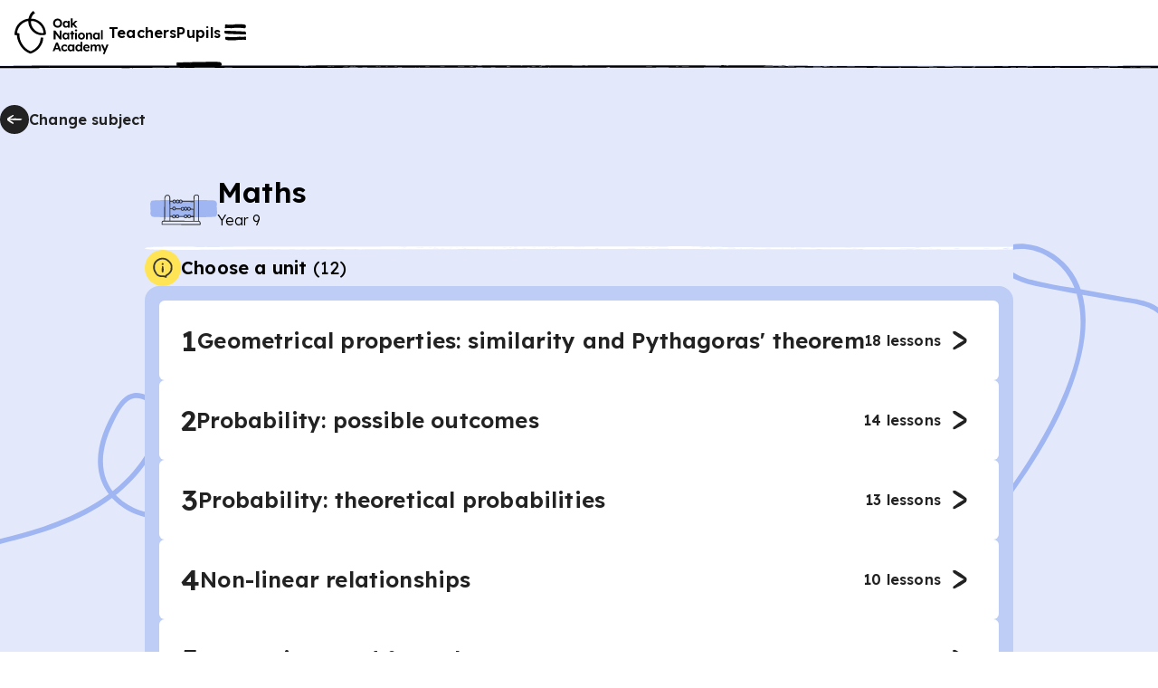

--- FILE ---
content_type: text/html; charset=utf-8
request_url: https://www.thenational.academy/pupils/programmes/maths-secondary-year-9/units?redirected=true
body_size: 45643
content:
<!DOCTYPE html><html lang="en-GB"><head><meta charSet="utf-8" data-next-head=""/><meta name="viewport" content="width=device-width" data-next-head=""/><meta property="og:image:alt" content="Oak National Academy" data-next-head=""/><meta property="og:image:width" content="1200" data-next-head=""/><meta property="og:image:height" content="630" data-next-head=""/><meta property="og:locale" content="en_GB" data-next-head=""/><title data-next-head="">Maths, secondary, Year 9 - Unit listing | Oak National Academy</title><meta name="robots" content="noindex,follow" data-next-head=""/><meta name="description" content="Unit listing for Maths, secondary, Year 9" data-next-head=""/><meta name="twitter:card" content="summary_large_image" data-next-head=""/><meta name="twitter:site" content="@oaknational" data-next-head=""/><meta name="twitter:creator" content="@oaknational" data-next-head=""/><meta property="og:title" content="Maths, secondary, Year 9 - Unit listing | Oak National Academy" data-next-head=""/><meta property="og:description" content="Unit listing for Maths, secondary, Year 9" data-next-head=""/><meta property="og:url" content="https://www.thenational.academy/pupils/programmes/maths-secondary-year-9/units" data-next-head=""/><meta property="og:image" content="https://www.thenational.academy/images/sharing/default-social-sharing-2022.png?2026" data-next-head=""/><meta property="og:site_name" content="Oak National Academy" data-next-head=""/><link rel="canonical" href="https://www.thenational.academy/pupils/programmes/maths-secondary-year-9/units" data-next-head=""/><link rel="icon" href="/favicon.ico" data-next-head=""/><script type="application/ld+json" data-next-head="">{"@context":"https://schema.org","@type":"Organization","name":"Oak National Academy","url":"https://www.thenational.academy","sameAs":["https://www.facebook.com/oaknationalacademy/","https://twitter.com/OakNational"],"logo":"https://www.thenational.academy/images/oak-national-academy-logo-512.png"}</script><meta name="pingdom-uptime-check" content="d6-7d-b6-4b-74-15-da-2e-2c-3c-00-34-3b-5f-f5-44-03-0f-fc-9f-c9-ce-16-7c-97-42-16-ab-1a-2e-82-5d"/><link rel="icon" type="image/x-icon" href="/images/favicons/favicon.ico"/><link rel="icon" type="image/png" sizes="16x16" href="/images/favicons/favicon-16x16.png"/><link rel="icon" type="image/png" sizes="32x32" href="/images/favicons/favicon-32x32.png"/><link rel="icon" type="image/png" sizes="48x48" href="/images/favicons/favicon-48x48.png"/><link rel="manifest" href="/images/favicons/manifest.webmanifest" crossorigin="use-credentials"/><meta name="mobile-web-app-capable" content="yes"/><meta name="theme-color" content="#BEF2BD"/><meta name="application-name" content="Oak National Academy"/><link rel="apple-touch-icon" sizes="57x57" href="/images/favicons/apple-touch-icon-57x57.png"/><link rel="apple-touch-icon" sizes="60x60" href="/images/favicons/apple-touch-icon-60x60.png"/><link rel="apple-touch-icon" sizes="72x72" href="/images/favicons/apple-touch-icon-72x72.png"/><link rel="apple-touch-icon" sizes="76x76" href="/images/favicons/apple-touch-icon-76x76.png"/><link rel="apple-touch-icon" sizes="114x114" href="/images/favicons/apple-touch-icon-114x114.png"/><link rel="apple-touch-icon" sizes="120x120" href="/images/favicons/apple-touch-icon-120x120.png"/><link rel="apple-touch-icon" sizes="144x144" href="/images/favicons/apple-touch-icon-144x144.png"/><link rel="apple-touch-icon" sizes="152x152" href="/images/favicons/apple-touch-icon-152x152.png"/><link rel="apple-touch-icon" sizes="167x167" href="/images/favicons/apple-touch-icon-167x167.png"/><link rel="apple-touch-icon" sizes="180x180" href="/images/favicons/apple-touch-icon-180x180.png"/><link rel="apple-touch-icon" sizes="1024x1024" href="/images/favicons/apple-touch-icon-1024x1024.png"/><meta name="apple-mobile-web-app-capable" content="yes"/><meta name="apple-mobile-web-app-status-bar-style" content="black-translucent"/><meta name="apple-mobile-web-app-title" content="Oak"/><link rel="apple-touch-startup-image" media="(device-width: 320px) and (device-height: 568px) and (-webkit-device-pixel-ratio: 2) and (orientation: portrait)" href="/images/favicons/apple-touch-startup-image-640x1136.png"/><link rel="apple-touch-startup-image" media="(device-width: 320px) and (device-height: 568px) and (-webkit-device-pixel-ratio: 2) and (orientation: landscape)" href="/images/favicons/apple-touch-startup-image-1136x640.png"/><link rel="apple-touch-startup-image" media="(device-width: 375px) and (device-height: 667px) and (-webkit-device-pixel-ratio: 2) and (orientation: portrait)" href="/images/favicons/apple-touch-startup-image-750x1334.png"/><link rel="apple-touch-startup-image" media="(device-width: 375px) and (device-height: 667px) and (-webkit-device-pixel-ratio: 2) and (orientation: landscape)" href="/images/favicons/apple-touch-startup-image-1334x750.png"/><link rel="apple-touch-startup-image" media="(device-width: 375px) and (device-height: 812px) and (-webkit-device-pixel-ratio: 3) and (orientation: portrait)" href="/images/favicons/apple-touch-startup-image-1125x2436.png"/><link rel="apple-touch-startup-image" media="(device-width: 375px) and (device-height: 812px) and (-webkit-device-pixel-ratio: 3) and (orientation: landscape)" href="/images/favicons/apple-touch-startup-image-2436x1125.png"/><link rel="apple-touch-startup-image" media="(device-width: 390px) and (device-height: 844px) and (-webkit-device-pixel-ratio: 3) and (orientation: portrait)" href="/images/favicons/apple-touch-startup-image-1170x2532.png"/><link rel="apple-touch-startup-image" media="(device-width: 390px) and (device-height: 844px) and (-webkit-device-pixel-ratio: 3) and (orientation: landscape)" href="/images/favicons/apple-touch-startup-image-2532x1170.png"/><link rel="apple-touch-startup-image" media="(device-width: 393px) and (device-height: 852px) and (-webkit-device-pixel-ratio: 3) and (orientation: portrait)" href="/images/favicons/apple-touch-startup-image-1179x2556.png"/><link rel="apple-touch-startup-image" media="(device-width: 393px) and (device-height: 852px) and (-webkit-device-pixel-ratio: 3) and (orientation: landscape)" href="/images/favicons/apple-touch-startup-image-2556x1179.png"/><link rel="apple-touch-startup-image" media="(device-width: 414px) and (device-height: 896px) and (-webkit-device-pixel-ratio: 2) and (orientation: portrait)" href="/images/favicons/apple-touch-startup-image-828x1792.png"/><link rel="apple-touch-startup-image" media="(device-width: 414px) and (device-height: 896px) and (-webkit-device-pixel-ratio: 2) and (orientation: landscape)" href="/images/favicons/apple-touch-startup-image-1792x828.png"/><link rel="apple-touch-startup-image" media="(device-width: 414px) and (device-height: 896px) and (-webkit-device-pixel-ratio: 3) and (orientation: portrait)" href="/images/favicons/apple-touch-startup-image-1242x2688.png"/><link rel="apple-touch-startup-image" media="(device-width: 414px) and (device-height: 896px) and (-webkit-device-pixel-ratio: 3) and (orientation: landscape)" href="/images/favicons/apple-touch-startup-image-2688x1242.png"/><link rel="apple-touch-startup-image" media="(device-width: 414px) and (device-height: 736px) and (-webkit-device-pixel-ratio: 3) and (orientation: portrait)" href="/images/favicons/apple-touch-startup-image-1242x2208.png"/><link rel="apple-touch-startup-image" media="(device-width: 414px) and (device-height: 736px) and (-webkit-device-pixel-ratio: 3) and (orientation: landscape)" href="/images/favicons/apple-touch-startup-image-2208x1242.png"/><link rel="apple-touch-startup-image" media="(device-width: 428px) and (device-height: 926px) and (-webkit-device-pixel-ratio: 3) and (orientation: portrait)" href="/images/favicons/apple-touch-startup-image-1284x2778.png"/><link rel="apple-touch-startup-image" media="(device-width: 428px) and (device-height: 926px) and (-webkit-device-pixel-ratio: 3) and (orientation: landscape)" href="/images/favicons/apple-touch-startup-image-2778x1284.png"/><link rel="apple-touch-startup-image" media="(device-width: 430px) and (device-height: 932px) and (-webkit-device-pixel-ratio: 3) and (orientation: portrait)" href="/images/favicons/apple-touch-startup-image-1290x2796.png"/><link rel="apple-touch-startup-image" media="(device-width: 430px) and (device-height: 932px) and (-webkit-device-pixel-ratio: 3) and (orientation: landscape)" href="/images/favicons/apple-touch-startup-image-2796x1290.png"/><link rel="apple-touch-startup-image" media="(device-width: 744px) and (device-height: 1133px) and (-webkit-device-pixel-ratio: 2) and (orientation: portrait)" href="/images/favicons/apple-touch-startup-image-1488x2266.png"/><link rel="apple-touch-startup-image" media="(device-width: 744px) and (device-height: 1133px) and (-webkit-device-pixel-ratio: 2) and (orientation: landscape)" href="/images/favicons/apple-touch-startup-image-2266x1488.png"/><link rel="apple-touch-startup-image" media="(device-width: 768px) and (device-height: 1024px) and (-webkit-device-pixel-ratio: 2) and (orientation: portrait)" href="/images/favicons/apple-touch-startup-image-1536x2048.png"/><link rel="apple-touch-startup-image" media="(device-width: 768px) and (device-height: 1024px) and (-webkit-device-pixel-ratio: 2) and (orientation: landscape)" href="/images/favicons/apple-touch-startup-image-2048x1536.png"/><link rel="apple-touch-startup-image" media="(device-width: 810px) and (device-height: 1080px) and (-webkit-device-pixel-ratio: 2) and (orientation: portrait)" href="/images/favicons/apple-touch-startup-image-1620x2160.png"/><link rel="apple-touch-startup-image" media="(device-width: 810px) and (device-height: 1080px) and (-webkit-device-pixel-ratio: 2) and (orientation: landscape)" href="/images/favicons/apple-touch-startup-image-2160x1620.png"/><link rel="apple-touch-startup-image" media="(device-width: 820px) and (device-height: 1080px) and (-webkit-device-pixel-ratio: 2) and (orientation: portrait)" href="/images/favicons/apple-touch-startup-image-1640x2160.png"/><link rel="apple-touch-startup-image" media="(device-width: 820px) and (device-height: 1080px) and (-webkit-device-pixel-ratio: 2) and (orientation: landscape)" href="/images/favicons/apple-touch-startup-image-2160x1640.png"/><link rel="apple-touch-startup-image" media="(device-width: 834px) and (device-height: 1194px) and (-webkit-device-pixel-ratio: 2) and (orientation: portrait)" href="/images/favicons/apple-touch-startup-image-1668x2388.png"/><link rel="apple-touch-startup-image" media="(device-width: 834px) and (device-height: 1194px) and (-webkit-device-pixel-ratio: 2) and (orientation: landscape)" href="/images/favicons/apple-touch-startup-image-2388x1668.png"/><link rel="apple-touch-startup-image" media="(device-width: 834px) and (device-height: 1112px) and (-webkit-device-pixel-ratio: 2) and (orientation: portrait)" href="/images/favicons/apple-touch-startup-image-1668x2224.png"/><link rel="apple-touch-startup-image" media="(device-width: 834px) and (device-height: 1112px) and (-webkit-device-pixel-ratio: 2) and (orientation: landscape)" href="/images/favicons/apple-touch-startup-image-2224x1668.png"/><link rel="apple-touch-startup-image" media="(device-width: 1024px) and (device-height: 1366px) and (-webkit-device-pixel-ratio: 2) and (orientation: portrait)" href="/images/favicons/apple-touch-startup-image-2048x2732.png"/><link rel="apple-touch-startup-image" media="(device-width: 1024px) and (device-height: 1366px) and (-webkit-device-pixel-ratio: 2) and (orientation: landscape)" href="/images/favicons/apple-touch-startup-image-2732x2048.png"/><meta name="msapplication-TileColor" content="#BEF2BD"/><meta name="msapplication-TileImage" content="/images/favicons/mstile-144x144.png"/><meta name="msapplication-config" content="/images/favicons/browserconfig.xml"/><link rel="yandex-tableau-widget" href="/images/favicons/yandex-browser-manifest.json"/><meta name="release-stage" content="production"/><meta name="revised" content="Sun, 25 Jan 2026 20:36:24 GMT"/><meta name="version" content="0.0.0"/><link rel="preload" href="/_next/static/media/793968fa3513f5d6-s.p.woff2" as="font" type="font/woff2" crossorigin="anonymous" data-next-font="size-adjust"/><link rel="preload" href="/_next/static/css/3973a0d4d3121629.css?dpl=dpl_GrsGVZzxqq2zpsjLfSyQMHtgJv2q" as="style"/><link rel="stylesheet" href="/_next/static/css/3973a0d4d3121629.css?dpl=dpl_GrsGVZzxqq2zpsjLfSyQMHtgJv2q" data-n-g=""/><noscript data-n-css=""></noscript><script defer="" nomodule="" src="/_next/static/chunks/polyfills-42372ed130431b0a.js?dpl=dpl_GrsGVZzxqq2zpsjLfSyQMHtgJv2q"></script><script src="https://clerk.thenational.academy/npm/@clerk/clerk-js@5/dist/clerk.browser.js" data-clerk-js-script="true" async="" data-clerk-publishable-key="pk_live_Y2xlcmsudGhlbmF0aW9uYWwuYWNhZGVteSQ" data-nscript="beforeInteractive"></script><script src="/_next/static/chunks/webpack-2f998746b077a705.js?dpl=dpl_GrsGVZzxqq2zpsjLfSyQMHtgJv2q" defer=""></script><script src="/_next/static/chunks/framework-6c17f08e07d1abc4.js?dpl=dpl_GrsGVZzxqq2zpsjLfSyQMHtgJv2q" defer=""></script><script src="/_next/static/chunks/main-da3f72f186171c12.js?dpl=dpl_GrsGVZzxqq2zpsjLfSyQMHtgJv2q" defer=""></script><script src="/_next/static/chunks/pages/_app-c5e482987ea10536.js?dpl=dpl_GrsGVZzxqq2zpsjLfSyQMHtgJv2q" defer=""></script><script src="/_next/static/chunks/9886-46eb670d51976ff6.js?dpl=dpl_GrsGVZzxqq2zpsjLfSyQMHtgJv2q" defer=""></script><script src="/_next/static/chunks/3810-3b68546996ee172f.js?dpl=dpl_GrsGVZzxqq2zpsjLfSyQMHtgJv2q" defer=""></script><script src="/_next/static/chunks/8390-52d4df8d2cee6eb8.js?dpl=dpl_GrsGVZzxqq2zpsjLfSyQMHtgJv2q" defer=""></script><script src="/_next/static/chunks/524-a99d9063baa0ef27.js?dpl=dpl_GrsGVZzxqq2zpsjLfSyQMHtgJv2q" defer=""></script><script src="/_next/static/chunks/3221-87a09519a3285c31.js?dpl=dpl_GrsGVZzxqq2zpsjLfSyQMHtgJv2q" defer=""></script><script src="/_next/static/chunks/7841-9a7ad577400b12bb.js?dpl=dpl_GrsGVZzxqq2zpsjLfSyQMHtgJv2q" defer=""></script><script src="/_next/static/chunks/pages/pupils/programmes/%5BprogrammeSlug%5D/units-b4b657999921ec44.js?dpl=dpl_GrsGVZzxqq2zpsjLfSyQMHtgJv2q" defer=""></script><script src="/_next/static/MABjTM8r9iz8WytZW5lmS/_buildManifest.js?dpl=dpl_GrsGVZzxqq2zpsjLfSyQMHtgJv2q" defer=""></script><script src="/_next/static/MABjTM8r9iz8WytZW5lmS/_ssgManifest.js?dpl=dpl_GrsGVZzxqq2zpsjLfSyQMHtgJv2q" defer=""></script><style id="__jsx-1698735952">html{font-family:'Lexend', 'Lexend Fallback'}</style><style data-styled="" data-styled-version="5.3.11">*,*::before,*::after{box-sizing:border-box;}/*!sc*/
body,h1,h2,h3,h4,h5,p,figure,blockquote,dl,dd{margin:0;}/*!sc*/
ul[role="list"],ol[role="list"]{list-style:none;padding-left:0;margin-top:0;margin-bottom:0;}/*!sc*/
html,html:focus-within{-webkit-scroll-behavior:smooth;-moz-scroll-behavior:smooth;-ms-scroll-behavior:smooth;scroll-behavior:smooth;}/*!sc*/
body{min-height:100vh;text-rendering:optimizespeed;line-height:1.5;}/*!sc*/
a:not([class]){-webkit-text-decoration-skip-ink:auto;text-decoration-skip-ink:auto;}/*!sc*/
img,picture{max-width:100%;display:block;}/*!sc*/
input,button,textarea,select{font:inherit;}/*!sc*/
cite{font-style:inherit;}/*!sc*/
@media (prefers-reduced-motion:reduce){html:focus-within{-webkit-scroll-behavior:auto;-moz-scroll-behavior:auto;-ms-scroll-behavior:auto;scroll-behavior:auto;}*,*::before,*::after{-webkit-animation-duration:0.01ms !important;animation-duration:0.01ms !important;-webkit-animation-iteration-count:1 !important;animation-iteration-count:1 !important;-webkit-transition-duration:0.01ms !important;transition-duration:0.01ms !important;-webkit-scroll-behavior:auto !important;-moz-scroll-behavior:auto !important;-ms-scroll-behavior:auto !important;scroll-behavior:auto !important;}}/*!sc*/
html,body{padding:0;margin:0;font-weight:300;line-height:1.4;}/*!sc*/
body,#__next{display:-webkit-box;display:-webkit-flex;display:-ms-flexbox;display:flex;-webkit-flex-direction:column;-ms-flex-direction:column;flex-direction:column;-webkit-box-flex:1;-webkit-flex-grow:1;-ms-flex-positive:1;flex-grow:1;}/*!sc*/
a{color:inherit;-webkit-text-decoration:none;text-decoration:none;font-family:inherit;-webkit-tap-highlight-color:transparent;}/*!sc*/
button{margin:0;-webkit-tap-highlight-color:transparent;}/*!sc*/
mjx-container{display:inline-grid !important;margin:0 !important;}/*!sc*/
div[class^="PostHogSurvey"]{z-index:298 !important;}/*!sc*/
div[class^="bb-feedback-button"]{pointer-events:initial;}/*!sc*/
:root{--google-font:'Lexend','Lexend Fallback';}/*!sc*/
body{font-family:var(--google-font),sans-serif;}/*!sc*/
data-styled.g1[id="sc-global-icwbzX1"]{content:"sc-global-icwbzX1,"}/*!sc*/
.dnJwgO{position:fixed;right:0rem;width:100%;padding-left:0.75rem;padding-right:0.75rem;font-family:--var(google-font),Lexend,sans-serif;z-index:1;}/*!sc*/
@media (min-width:750px){.dnJwgO{right:1.5rem;}}/*!sc*/
@media (min-width:750px){.dnJwgO{width:-webkit-max-content;width:-moz-max-content;width:max-content;}}/*!sc*/
@media (min-width:750px){.dnJwgO{padding-left:0rem;}}/*!sc*/
@media (min-width:750px){.dnJwgO{padding-right:0rem;}}/*!sc*/
.bndiOP{font-family:--var(google-font),Lexend,sans-serif;}/*!sc*/
.bIKiZA{position:absolute;top:5.75rem;left:1.5rem;width:4rem;height:5rem;display:block;font-family:--var(google-font),Lexend,sans-serif;z-index:1;}/*!sc*/
.izKSlh{position:relative;width:-webkit-max-content;width:-moz-max-content;width:max-content;height:auto;font-family:--var(google-font),Lexend,sans-serif;}/*!sc*/
.hPiwie{position:absolute;top:0rem;width:100%;height:100%;border-radius:0.25rem;font-family:--var(google-font),Lexend,sans-serif;}/*!sc*/
.IJKyq{position:relative;background:#ffffff;font-family:--var(google-font),Lexend,sans-serif;z-index:100;}/*!sc*/
.VhKJm{display:none;font-family:--var(google-font),Lexend,sans-serif;}/*!sc*/
@media (min-width:750px){.VhKJm{display:block;}}/*!sc*/
.kVycJZ{width:100%;font-family:--var(google-font),Lexend,sans-serif;font-weight:600;font-size:1rem;line-height:1.25rem;-webkit-letter-spacing:0.0115rem;-moz-letter-spacing:0.0115rem;-ms-letter-spacing:0.0115rem;letter-spacing:0.0115rem;}/*!sc*/
.dzlXUG{display:block;font-family:--var(google-font),Lexend,sans-serif;}/*!sc*/
@media (min-width:750px){.dzlXUG{display:none;}}/*!sc*/
.jpZrE{position:absolute;top:3.5rem;right:0rem;left:0rem;width:100%;height:0.25rem;font-family:--var(google-font),Lexend,sans-serif;z-index:-1;}/*!sc*/
@media (min-width:750px){.jpZrE{top:4.5rem;}}/*!sc*/
.dZKFSD{position:absolute;font-family:--var(google-font),Lexend,sans-serif;z-index:300;}/*!sc*/
.hhMXJu{position:fixed;top:0rem;right:0rem;width:40rem;max-width:100%;height:100%;background:#efdbea;font-family:--var(google-font),Lexend,sans-serif;z-index:0;}/*!sc*/
.bcSRHV{position:absolute;width:100%;min-width:100%;height:100%;min-height:100%;display:none;font-family:--var(google-font),Lexend,sans-serif;z-index:-1;}/*!sc*/
@media (min-width:750px){.bcSRHV{display:block;}}/*!sc*/
.fplJN{position:absolute;width:100%;min-width:100%;height:100%;min-height:100%;display:block;font-family:--var(google-font),Lexend,sans-serif;z-index:-1;}/*!sc*/
@media (min-width:750px){.fplJN{display:none;}}/*!sc*/
.kStjcn{position:fixed;top:1.25rem;right:1rem;font-family:--var(google-font),Lexend,sans-serif;}/*!sc*/
.emwmtA{margin-bottom:2rem;display:-webkit-box;display:-webkit-flex;display:-ms-flexbox;display:flex;font-family:--var(google-font),Lexend,sans-serif;}/*!sc*/
@media (min-width:750px){.emwmtA{margin-bottom:0rem;}}/*!sc*/
@media (min-width:750px){.emwmtA{display:none;}}/*!sc*/
.ekQdIT{display:-webkit-box;display:-webkit-flex;display:-ms-flexbox;display:flex;font-family:--var(google-font),Lexend,sans-serif;}/*!sc*/
.cWepvB{position:relative;min-width:0rem;font-family:--var(google-font),Lexend,sans-serif;}/*!sc*/
.fWfDxr{position:relative;margin-left:0.5rem;margin-right:0rem;display:-webkit-inline-box;display:-webkit-inline-flex;display:-ms-inline-flexbox;display:inline-flex;font-family:--var(google-font),Lexend,sans-serif;}/*!sc*/
.cfywJK{padding-top:3rem;margin-top:auto;font-family:--var(google-font),Lexend,sans-serif;}/*!sc*/
.iOiBiI{position:relative;width:-webkit-max-content;width:-moz-max-content;width:max-content;font-family:--var(google-font),Lexend,sans-serif;}/*!sc*/
.gygVbw{position:relative;width:2rem;min-width:2rem;height:2rem;color:#222222;background:#ffffff;border-radius:6.25rem;font-family:--var(google-font),Lexend,sans-serif;}/*!sc*/
.fRnXGo{position:absolute;top:0rem;width:100%;height:100%;border:0.125rem solid;border-color:#222222;border-radius:6.25rem;font-family:--var(google-font),Lexend,sans-serif;}/*!sc*/
.eONawT{position:relative;width:1.5rem;min-width:1.5rem;height:1.5rem;min-height:1.5rem;font-family:--var(google-font),Lexend,sans-serif;}/*!sc*/
.iVmHwG{margin-bottom:0.25rem;display:none;font-family:--var(google-font),Lexend,sans-serif;}/*!sc*/
@media (min-width:750px){.iVmHwG{display:-webkit-box;display:-webkit-flex;display:-ms-flexbox;display:flex;}}/*!sc*/
.exbpaQ{width:100%;font-family:--var(google-font),Lexend,sans-serif;}/*!sc*/
.cXuVCl{padding-left:0.75rem;padding-right:0.75rem;background:#e3e9fb;font-family:--var(google-font),Lexend,sans-serif;}/*!sc*/
@media (min-width:750px){.cXuVCl{padding-left:1.5rem;}}/*!sc*/
@media (min-width:750px){.cXuVCl{padding-right:1.5rem;}}/*!sc*/
.DVbYa{width:100%;height:5rem;font-family:--var(google-font),Lexend,sans-serif;}/*!sc*/
@media (min-width:750px){.DVbYa{width:100%;}}/*!sc*/
@media (min-width:1280px){.DVbYa{width:80rem;}}/*!sc*/
@media (min-width:750px){.DVbYa{height:5.75rem;}}/*!sc*/
@media (min-width:1280px){.DVbYa{height:7.5rem;}}/*!sc*/
.gKzkKk{position:relative;width:2rem;min-width:2rem;height:2rem;color:#222222;background:#222222;border-radius:6.25rem;font-family:--var(google-font),Lexend,sans-serif;}/*!sc*/
.gjrKgk{position:absolute;top:0rem;width:100%;height:100%;border-radius:6.25rem;font-family:--var(google-font),Lexend,sans-serif;}/*!sc*/
.ifIwtG{margin-bottom:2rem;font-family:--var(google-font),Lexend,sans-serif;}/*!sc*/
.byLGZh{width:100%;background:#e3e9fb;font-family:--var(google-font),Lexend,sans-serif;}/*!sc*/
@media (min-width:750px){.byLGZh{width:40rem;}}/*!sc*/
@media (min-width:1280px){.byLGZh{width:60rem;}}/*!sc*/
.mNdYe{position:relative;width:4rem;height:4rem;padding:1.5rem;font-family:--var(google-font),Lexend,sans-serif;}/*!sc*/
@media (min-width:750px){.mNdYe{width:5rem;}}/*!sc*/
@media (min-width:1280px){.mNdYe{width:5rem;}}/*!sc*/
@media (min-width:750px){.mNdYe{height:5rem;}}/*!sc*/
@media (min-width:1280px){.mNdYe{height:5rem;}}/*!sc*/
.bKHqdm{position:absolute;inset:0rem;font-family:--var(google-font),Lexend,sans-serif;}/*!sc*/
.kqbwNz{position:relative;font-family:--var(google-font),Lexend,sans-serif;}/*!sc*/
.bgaqA-D{position:relative;width:3rem;min-width:3rem;height:3rem;min-height:3rem;font-family:--var(google-font),Lexend,sans-serif;}/*!sc*/
@media (min-width:750px){.bgaqA-D{width:3.5rem;}}/*!sc*/
@media (min-width:1280px){.bgaqA-D{width:3.5rem;}}/*!sc*/
@media (min-width:750px){.bgaqA-D{min-width:3.5rem;}}/*!sc*/
@media (min-width:1280px){.bgaqA-D{min-width:3.5rem;}}/*!sc*/
@media (min-width:750px){.bgaqA-D{height:3.5rem;}}/*!sc*/
@media (min-width:1280px){.bgaqA-D{height:3.5rem;}}/*!sc*/
@media (min-width:750px){.bgaqA-D{min-height:3.5rem;}}/*!sc*/
@media (min-width:1280px){.bgaqA-D{min-height:3.5rem;}}/*!sc*/
.hiIpAC{height:0.25rem;font-family:--var(google-font),Lexend,sans-serif;}/*!sc*/
.jBdMcW{display:none;font-family:--var(google-font),Lexend,sans-serif;}/*!sc*/
.eGgTlf{position:relative;width:2.5rem;min-width:2.5rem;height:2.5rem;color:#222222;background:#ffe555;border-radius:6.25rem;font-family:--var(google-font),Lexend,sans-serif;}/*!sc*/
.gicCzr{position:relative;width:2rem;min-width:2rem;height:2rem;min-height:2rem;font-family:--var(google-font),Lexend,sans-serif;}/*!sc*/
.fHwoMN{padding:1rem;background:#bdcdf5;border-radius:1rem;font-family:--var(google-font),Lexend,sans-serif;}/*!sc*/
.fYnuUu{padding:1.25rem;color:#222222;background:#ffffff;border:0rem solid;border-color:transparent;border-radius:0.375rem;font-family:--var(google-font),Lexend,sans-serif;}/*!sc*/
@media (min-width:750px){.fYnuUu{padding:1.5rem;}}/*!sc*/
.fYnuUu:hover{cursor:pointer;}/*!sc*/
.fTlbzi{color:#222222;font-family:--var(google-font),Lexend,sans-serif;font-weight:600;font-size:1.5rem;line-height:2rem;-webkit-letter-spacing:0.0115rem;-moz-letter-spacing:0.0115rem;-ms-letter-spacing:0.0115rem;letter-spacing:0.0115rem;-webkit-text-decoration:none;text-decoration:none;}/*!sc*/
@media (min-width:750px){.fTlbzi{font-weight:600;}}/*!sc*/
@media (min-width:750px){.fTlbzi{font-size:2rem;}}/*!sc*/
@media (min-width:750px){.fTlbzi{line-height:2.5rem;}}/*!sc*/
@media (min-width:750px){.fTlbzi{-webkit-letter-spacing:0.0115rem;-moz-letter-spacing:0.0115rem;-ms-letter-spacing:0.0115rem;letter-spacing:0.0115rem;}}/*!sc*/
.bMBVaS{color:#222222;font-family:--var(google-font),Lexend,sans-serif;font-weight:600;font-size:1.25rem;line-height:1.5rem;-webkit-letter-spacing:0.0115rem;-moz-letter-spacing:0.0115rem;-ms-letter-spacing:0.0115rem;letter-spacing:0.0115rem;}/*!sc*/
@media (min-width:750px){.bMBVaS{font-weight:600;}}/*!sc*/
@media (min-width:750px){.bMBVaS{font-size:1.5rem;}}/*!sc*/
@media (min-width:750px){.bMBVaS{line-height:2rem;}}/*!sc*/
@media (min-width:750px){.bMBVaS{-webkit-letter-spacing:0.0115rem;-moz-letter-spacing:0.0115rem;-ms-letter-spacing:0.0115rem;letter-spacing:0.0115rem;}}/*!sc*/
.kNHDTV{color:#222222;font-family:--var(google-font),Lexend,sans-serif;font-weight:600;font-size:1rem;line-height:1.25rem;-webkit-letter-spacing:0.0115rem;-moz-letter-spacing:0.0115rem;-ms-letter-spacing:0.0115rem;letter-spacing:0.0115rem;}/*!sc*/
.jLGtLo{width:3rem;height:3rem;padding:0.25rem;background:#ffe555;border-radius:6.25rem;font-family:--var(google-font),Lexend,sans-serif;}/*!sc*/
.bhZuDb{position:relative;width:100%;min-width:100%;height:100%;min-height:100%;font-family:--var(google-font),Lexend,sans-serif;}/*!sc*/
.jcLtAW{width:100%;margin-top:1.5rem;font-family:--var(google-font),Lexend,sans-serif;}/*!sc*/
@media (min-width:750px){.jcLtAW{width:40rem;}}/*!sc*/
@media (min-width:1280px){.jcLtAW{width:60rem;}}/*!sc*/
.Tdug{width:100%;padding:1.5rem;background:#ffffff;border-radius:0.5rem;box-shadow:0 0 0.5rem rgba(92,92,92,20%);font-family:--var(google-font),Lexend,sans-serif;}/*!sc*/
.kpJTKw{position:relative;width:100%;font-family:--var(google-font),Lexend,sans-serif;}/*!sc*/
.VphDr{position:relative;width:5rem;height:5rem;padding:1.5rem;font-family:--var(google-font),Lexend,sans-serif;}/*!sc*/
@media (min-width:750px){.VphDr{width:10rem;}}/*!sc*/
@media (min-width:750px){.VphDr{height:10rem;}}/*!sc*/
.fqEoVz{position:relative;width:4rem;min-width:4rem;height:4rem;min-height:4rem;font-family:--var(google-font),Lexend,sans-serif;}/*!sc*/
@media (min-width:750px){.fqEoVz{width:6.25rem;}}/*!sc*/
@media (min-width:750px){.fqEoVz{min-width:6.25rem;}}/*!sc*/
@media (min-width:750px){.fqEoVz{height:6.25rem;}}/*!sc*/
@media (min-width:750px){.fqEoVz{min-height:6.25rem;}}/*!sc*/
.gCDbfl{position:absolute;top:0rem;left:0rem;font-family:--var(google-font),Lexend,sans-serif;z-index:1;}/*!sc*/
@media (min-width:750px){.gCDbfl{top:0.5rem;}}/*!sc*/
@media (min-width:750px){.gCDbfl{left:0.5rem;}}/*!sc*/
.loHICV{position:relative;width:2.5rem;display:-webkit-box;display:-webkit-flex;display:-ms-flexbox;display:flex;font-family:--var(google-font),Lexend,sans-serif;}/*!sc*/
@media (min-width:750px){.loHICV{width:3rem;}}/*!sc*/
@media (min-width:1280px){.loHICV{width:3.5rem;}}/*!sc*/
.hxhhdm{margin-top:2rem;font-family:--var(google-font),Lexend,sans-serif;}/*!sc*/
.jIjthg{position:relative;overflow:hidden;width:100%;background:#ffffff;font-family:--var(google-font),Lexend,sans-serif;overflow:hidden;z-index:0;}/*!sc*/
.ehPZLe{position:relative;height:0.25rem;font-family:--var(google-font),Lexend,sans-serif;}/*!sc*/
.lamRlz{width:100%;max-width:30rem;padding-left:1rem;padding-right:1rem;padding-top:1rem;margin:auto;margin-left:auto;margin-right:auto;font-family:--var(google-font),Lexend,sans-serif;}/*!sc*/
@media (min-width:750px){.lamRlz{max-width:80rem;}}/*!sc*/
@media (min-width:750px){.lamRlz{padding-top:5rem;}}/*!sc*/
.jzHEbv{margin-top:2rem;font-family:--var(google-font),Lexend,sans-serif;}/*!sc*/
@media (min-width:750px){.jzHEbv{margin-top:0rem;}}/*!sc*/
.hpAaaP{color:#222222;font-family:--var(google-font),Lexend,sans-serif;font-weight:300;font-size:1rem;line-height:1.5rem;-webkit-letter-spacing:-0.005rem;-moz-letter-spacing:-0.005rem;-ms-letter-spacing:-0.005rem;letter-spacing:-0.005rem;}/*!sc*/
.heeldD{margin-top:0rem;font-family:--var(google-font),Lexend,sans-serif;}/*!sc*/
@media (min-width:750px){.heeldD{margin-top:2rem;}}/*!sc*/
.ksQLnF{position:relative;width:10rem;height:4rem;padding:0rem;font-family:--var(google-font),Lexend,sans-serif;}/*!sc*/
.eCjWwE{display:-webkit-box;display:-webkit-flex;display:-ms-flexbox;display:flex;font-family:--var(google-font),Lexend,sans-serif;}/*!sc*/
@media (min-width:750px){.eCjWwE{display:none;}}/*!sc*/
.kIEpPM{width:100%;padding-top:0.75rem;margin-top:2rem;margin-bottom:3.5rem;font-family:--var(google-font),Lexend,sans-serif;}/*!sc*/
@media (min-width:750px){.kIEpPM{padding-top:0rem;}}/*!sc*/
.kUscQo{display:none;font-family:--var(google-font),Lexend,sans-serif;}/*!sc*/
@media (min-width:750px){.kUscQo{display:-webkit-box;display:-webkit-flex;display:-ms-flexbox;display:flex;}}/*!sc*/
.ivnQpv{position:absolute;top:0rem;right:0rem;bottom:0rem;left:0rem;width:100%;min-width:100%;height:100%;min-height:100%;display:none;-webkit-transform:none;-ms-transform:none;transform:none;font-family:--var(google-font),Lexend,sans-serif;z-index:-1;}/*!sc*/
@media (min-width:750px){.ivnQpv{display:block;}}/*!sc*/
@media (min-width:750px){.ivnQpv{-webkit-transform:translate(25%,25%) scale(0.7) rotate(-10deg);-ms-transform:translate(25%,25%) scale(0.7) rotate(-10deg);transform:translate(25%,25%) scale(0.7) rotate(-10deg);}}/*!sc*/
@media (min-width:1280px){.ivnQpv{-webkit-transform:translate(25%,15%) rotate(-10deg);-ms-transform:translate(25%,15%) rotate(-10deg);transform:translate(25%,15%) rotate(-10deg);}}/*!sc*/
.lckkmR{position:absolute;top:0rem;right:0rem;bottom:0rem;left:0rem;width:100%;min-width:100%;height:100%;min-height:100%;display:block;-webkit-transform:translate(0%,32%);-ms-transform:translate(0%,32%);transform:translate(0%,32%);font-family:--var(google-font),Lexend,sans-serif;z-index:-1;}/*!sc*/
@media (min-width:750px){.lckkmR{display:none;}}/*!sc*/
data-styled.g5[id="sc-fqkvVR"]{content:"dnJwgO,bndiOP,bIKiZA,izKSlh,hPiwie,IJKyq,VhKJm,kVycJZ,dzlXUG,jpZrE,dZKFSD,hhMXJu,bcSRHV,fplJN,kStjcn,emwmtA,ekQdIT,cWepvB,fWfDxr,cfywJK,iOiBiI,gygVbw,fRnXGo,eONawT,iVmHwG,exbpaQ,cXuVCl,DVbYa,gKzkKk,gjrKgk,ifIwtG,byLGZh,mNdYe,bKHqdm,kqbwNz,bgaqA-D,hiIpAC,jBdMcW,eGgTlf,gicCzr,fHwoMN,fYnuUu,fTlbzi,bMBVaS,kNHDTV,jLGtLo,bhZuDb,jcLtAW,Tdug,kpJTKw,VphDr,fqEoVz,gCDbfl,loHICV,hxhhdm,jIjthg,ehPZLe,lamRlz,jzHEbv,hpAaaP,heeldD,ksQLnF,eCjWwE,kIEpPM,kUscQo,ivnQpv,lckkmR,"}/*!sc*/
.cVFkDZ{-webkit-filter:brightness(0) saturate(100%) invert(91%) sepia(5%) saturate(2279%) hue-rotate(278deg) brightness(89%) contrast(94%);filter:brightness(0) saturate(100%) invert(91%) sepia(5%) saturate(2279%) hue-rotate(278deg) brightness(89%) contrast(94%);object-fit:fill;}/*!sc*/
.gfnqt{-webkit-filter:invert(10%) sepia(1%) saturate(236%) hue-rotate(314deg) brightness(95%) contrast(91%);filter:invert(10%) sepia(1%) saturate(236%) hue-rotate(314deg) brightness(95%) contrast(91%);object-fit:contain;}/*!sc*/
.kMITMx{-webkit-filter:invert(98%) sepia(98%) saturate(0%) hue-rotate(328deg) brightness(102%) contrast(102%);filter:invert(98%) sepia(98%) saturate(0%) hue-rotate(328deg) brightness(102%) contrast(102%);object-fit:contain;}/*!sc*/
.fqSwRI{object-fit:contain;}/*!sc*/
.jukiWu{-webkit-filter:brightness(0) saturate(100%) invert(85%) sepia(7%) saturate(1206%) hue-rotate(70deg) brightness(110%) contrast(90%);filter:brightness(0) saturate(100%) invert(85%) sepia(7%) saturate(1206%) hue-rotate(70deg) brightness(110%) contrast(90%);object-fit:fill;}/*!sc*/
.oOIog{-webkit-filter:brightness(0) saturate(100%) invert(95%) sepia(3%) saturate(1596%) hue-rotate(279deg) brightness(95%) contrast(87%);filter:brightness(0) saturate(100%) invert(95%) sepia(3%) saturate(1596%) hue-rotate(279deg) brightness(95%) contrast(87%);object-fit:fill;}/*!sc*/
data-styled.g6[id="sc-dcJsrY"]{content:"cVFkDZ,gfnqt,kMITMx,fqSwRI,jukiWu,oOIog,"}/*!sc*/
.YFlTx{display:-webkit-box;display:-webkit-flex;display:-ms-flexbox;display:flex;-webkit-flex-direction:column;-ms-flex-direction:column;flex-direction:column;-webkit-align-items:center;-webkit-box-align:center;-ms-flex-align:center;align-items:center;gap:0.75rem;}/*!sc*/
@media (min-width:750px){.YFlTx{-webkit-align-items:flex-end;-webkit-box-align:flex-end;-ms-flex-align:flex-end;align-items:flex-end;}}/*!sc*/
.ePPPmH{display:-webkit-box;display:-webkit-flex;display:-ms-flexbox;display:flex;-webkit-flex-direction:column;-ms-flex-direction:column;flex-direction:column;-webkit-box-flex:1;-webkit-flex-grow:1;-ms-flex-positive:1;flex-grow:1;}/*!sc*/
.WlUFe{display:-webkit-box;display:-webkit-flex;display:-ms-flexbox;display:flex;-webkit-flex-direction:row;-ms-flex-direction:row;flex-direction:row;-webkit-align-items:center;-webkit-box-align:center;-ms-flex-align:center;align-items:center;-webkit-box-pack:center;-webkit-justify-content:center;-ms-flex-pack:center;justify-content:center;gap:0.5rem;}/*!sc*/
.eFJnXg{display:-webkit-box;display:-webkit-flex;display:-ms-flexbox;display:flex;-webkit-align-items:center;-webkit-box-align:center;-ms-flex-align:center;align-items:center;-webkit-box-pack:justify;-webkit-justify-content:space-between;-ms-flex-pack:justify;justify-content:space-between;}/*!sc*/
.exRLco{display:-webkit-box;display:-webkit-flex;display:-ms-flexbox;display:flex;-webkit-align-items:center;-webkit-box-align:center;-ms-flex-align:center;align-items:center;-webkit-box-flex:1;-webkit-flex-grow:1;-ms-flex-positive:1;flex-grow:1;gap:0rem;}/*!sc*/
@media (min-width:750px){.exRLco{gap:1rem;}}/*!sc*/
.kziIox{display:none;-webkit-align-items:center;-webkit-box-align:center;-ms-flex-align:center;align-items:center;-webkit-box-pack:center;-webkit-justify-content:center;-ms-flex-pack:center;justify-content:center;}/*!sc*/
@media (min-width:750px){.kziIox{display:block;}}/*!sc*/
.cNelRO{display:-webkit-box;display:-webkit-flex;display:-ms-flexbox;display:flex;-webkit-align-items:center;-webkit-box-align:center;-ms-flex-align:center;align-items:center;-webkit-box-pack:justify;-webkit-justify-content:space-between;-ms-flex-pack:justify;justify-content:space-between;gap:0rem;}/*!sc*/
@media (min-width:750px){.cNelRO{-webkit-box-pack:end;-webkit-justify-content:end;-ms-flex-pack:end;justify-content:end;}}/*!sc*/
@media (min-width:750px){.cNelRO{gap:1.5rem;}}/*!sc*/
.hgVYTs{display:-webkit-box;display:-webkit-flex;display:-ms-flexbox;display:flex;-webkit-align-items:center;-webkit-box-align:center;-ms-flex-align:center;align-items:center;gap:0.25rem;}/*!sc*/
.PxqwU{display:-webkit-box;display:-webkit-flex;display:-ms-flexbox;display:flex;-webkit-flex-direction:column;-ms-flex-direction:column;flex-direction:column;}/*!sc*/
.jwnVrP{display:-webkit-box;display:-webkit-flex;display:-ms-flexbox;display:flex;-webkit-box-pack:left;-webkit-justify-content:left;-ms-flex-pack:left;justify-content:left;}/*!sc*/
@media (min-width:750px){.jwnVrP{display:none;}}/*!sc*/
.iqjacX{display:-webkit-box;display:-webkit-flex;display:-ms-flexbox;display:flex;-webkit-flex-direction:column;-ms-flex-direction:column;flex-direction:column;gap:2rem;}/*!sc*/
.kUIaoF{display:-webkit-box;display:-webkit-flex;display:-ms-flexbox;display:flex;-webkit-flex-direction:column;-ms-flex-direction:column;flex-direction:column;gap:0.75rem;}/*!sc*/
.ccXqYQ{display:-webkit-box;display:-webkit-flex;display:-ms-flexbox;display:flex;-webkit-flex-direction:column;-ms-flex-direction:column;flex-direction:column;gap:0.25rem;}/*!sc*/
.LFkiK{display:-webkit-box;display:-webkit-flex;display:-ms-flexbox;display:flex;-webkit-align-items:center;-webkit-box-align:center;-ms-flex-align:center;align-items:center;gap:0.5rem;}/*!sc*/
.ftcUJQ{display:-webkit-inline-box;display:-webkit-inline-flex;display:-ms-inline-flexbox;display:inline-flex;-webkit-align-items:center;-webkit-box-align:center;-ms-flex-align:center;align-items:center;}/*!sc*/
.hZOJXW{display:-webkit-box;display:-webkit-flex;display:-ms-flexbox;display:flex;-webkit-align-items:flex-end;-webkit-box-align:flex-end;-ms-flex-align:flex-end;align-items:flex-end;-webkit-box-pack:justify;-webkit-justify-content:space-between;-ms-flex-pack:justify;justify-content:space-between;}/*!sc*/
.beCaPQ{display:-webkit-box;display:-webkit-flex;display:-ms-flexbox;display:flex;-webkit-align-items:center;-webkit-box-align:center;-ms-flex-align:center;align-items:center;-webkit-box-pack:center;-webkit-justify-content:center;-ms-flex-pack:center;justify-content:center;gap:1rem;}/*!sc*/
.ksTVzQ{display:-webkit-box;display:-webkit-flex;display:-ms-flexbox;display:flex;}/*!sc*/
.hIyvml{display:-webkit-box;display:-webkit-flex;display:-ms-flexbox;display:flex;-webkit-flex-direction:row;-ms-flex-direction:row;flex-direction:row;-webkit-align-items:center;-webkit-box-align:center;-ms-flex-align:center;align-items:center;-webkit-box-pack:center;-webkit-justify-content:center;-ms-flex-pack:center;justify-content:center;gap:0rem;}/*!sc*/
.iBWJKI{display:-webkit-box;display:-webkit-flex;display:-ms-flexbox;display:flex;-webkit-align-items:center;-webkit-box-align:center;-ms-flex-align:center;align-items:center;-webkit-box-pack:center;-webkit-justify-content:center;-ms-flex-pack:center;justify-content:center;}/*!sc*/
.dAmxfj{display:none;}/*!sc*/
@media (min-width:750px){.dAmxfj{display:-webkit-box;display:-webkit-flex;display:-ms-flexbox;display:flex;}}/*!sc*/
.dKCGDg{display:-webkit-box;display:-webkit-flex;display:-ms-flexbox;display:flex;-webkit-flex-direction:column;-ms-flex-direction:column;flex-direction:column;-webkit-align-items:center;-webkit-box-align:center;-ms-flex-align:center;align-items:center;}/*!sc*/
.cglJDo{display:-webkit-box;display:-webkit-flex;display:-ms-flexbox;display:flex;-webkit-align-items:center;-webkit-box-align:center;-ms-flex-align:center;align-items:center;}/*!sc*/
.dPejuh{display:-webkit-box;display:-webkit-flex;display:-ms-flexbox;display:flex;-webkit-flex-direction:row;-ms-flex-direction:row;flex-direction:row;-webkit-align-items:center;-webkit-box-align:center;-ms-flex-align:center;align-items:center;-webkit-box-pack:center;-webkit-justify-content:center;-ms-flex-pack:center;justify-content:center;gap:0.75rem;}/*!sc*/
.cRaqXn{display:-webkit-box;display:-webkit-flex;display:-ms-flexbox;display:flex;-webkit-flex-direction:column;-ms-flex-direction:column;flex-direction:column;gap:1.5rem;}/*!sc*/
.jRKiEf{display:-webkit-box;display:-webkit-flex;display:-ms-flexbox;display:flex;-webkit-flex-direction:row;-ms-flex-direction:row;flex-direction:row;gap:1.5rem;}/*!sc*/
.iclfzO{display:-webkit-box;display:-webkit-flex;display:-ms-flexbox;display:flex;-webkit-flex-direction:column;-ms-flex-direction:column;flex-direction:column;-webkit-align-items:center;-webkit-box-align:center;-ms-flex-align:center;align-items:center;-webkit-box-pack:center;-webkit-justify-content:center;-ms-flex-pack:center;justify-content:center;-webkit-box-flex:0;-webkit-flex-grow:0;-ms-flex-positive:0;flex-grow:0;}/*!sc*/
.bsTlTM{display:-webkit-box;display:-webkit-flex;display:-ms-flexbox;display:flex;-webkit-flex-direction:column;-ms-flex-direction:column;flex-direction:column;gap:1rem;}/*!sc*/
.dlOvgW{display:-webkit-box;display:-webkit-flex;display:-ms-flexbox;display:flex;-webkit-align-items:center;-webkit-box-align:center;-ms-flex-align:center;align-items:center;-webkit-box-pack:start;-webkit-justify-content:start;-ms-flex-pack:start;justify-content:start;gap:0.75rem;}/*!sc*/
.eSoPrP{display:-webkit-box;display:-webkit-flex;display:-ms-flexbox;display:flex;-webkit-flex-direction:column;-ms-flex-direction:column;flex-direction:column;-webkit-flex-wrap:wrap;-ms-flex-wrap:wrap;flex-wrap:wrap;-webkit-align-items:flex-start;-webkit-box-align:flex-start;-ms-flex-align:flex-start;align-items:flex-start;-webkit-box-pack:start;-webkit-justify-content:start;-ms-flex-pack:start;justify-content:start;gap:1.5rem;}/*!sc*/
@media (min-width:750px){.eSoPrP{-webkit-flex-direction:row;-ms-flex-direction:row;flex-direction:row;}}/*!sc*/
@media (min-width:750px){.eSoPrP{-webkit-align-items:center;-webkit-box-align:center;-ms-flex-align:center;align-items:center;}}/*!sc*/
@media (min-width:750px){.eSoPrP{-webkit-box-pack:justify;-webkit-justify-content:space-between;-ms-flex-pack:justify;justify-content:space-between;}}/*!sc*/
@media (min-width:750px){.eSoPrP{-webkit-box-flex:1;-webkit-flex-grow:1;-ms-flex-positive:1;flex-grow:1;}}/*!sc*/
.fjcvya{display:-webkit-box;display:-webkit-flex;display:-ms-flexbox;display:flex;-webkit-flex-wrap:wrap;-ms-flex-wrap:wrap;flex-wrap:wrap;-webkit-align-items:center;-webkit-box-align:center;-ms-flex-align:center;align-items:center;-webkit-box-pack:justify;-webkit-justify-content:space-between;-ms-flex-pack:justify;justify-content:space-between;gap:1rem;}/*!sc*/
@media (min-width:750px){.fjcvya{gap:2rem;}}/*!sc*/
.icZgHj{display:-webkit-box;display:-webkit-flex;display:-ms-flexbox;display:flex;-webkit-align-items:center;-webkit-box-align:center;-ms-flex-align:center;align-items:center;gap:2rem;}/*!sc*/
.vJgEC{display:-webkit-box;display:-webkit-flex;display:-ms-flexbox;display:flex;-webkit-align-items:center;-webkit-box-align:center;-ms-flex-align:center;align-items:center;-webkit-box-pack:end;-webkit-justify-content:flex-end;-ms-flex-pack:end;justify-content:flex-end;-webkit-box-flex:1;-webkit-flex-grow:1;-ms-flex-positive:1;flex-grow:1;-webkit-flex-basis:auto;-ms-flex-preferred-size:auto;flex-basis:auto;gap:0.75rem;}/*!sc*/
.gWwTND{display:-webkit-box;display:-webkit-flex;display:-ms-flexbox;display:flex;-webkit-flex-direction:column-reverse;-ms-flex-direction:column-reverse;flex-direction:column-reverse;-webkit-align-items:flex-start;-webkit-box-align:flex-start;-ms-flex-align:flex-start;align-items:flex-start;-webkit-box-pack:justify;-webkit-justify-content:space-between;-ms-flex-pack:justify;justify-content:space-between;gap:2rem;}/*!sc*/
@media (min-width:750px){.gWwTND{-webkit-flex-direction:row;-ms-flex-direction:row;flex-direction:row;}}/*!sc*/
@media (min-width:750px){.gWwTND{-webkit-align-items:center;-webkit-box-align:center;-ms-flex-align:center;align-items:center;}}/*!sc*/
.hqgobz{display:-webkit-box;display:-webkit-flex;display:-ms-flexbox;display:flex;-webkit-flex-direction:column;-ms-flex-direction:column;flex-direction:column;-webkit-align-items:center;-webkit-box-align:center;-ms-flex-align:center;align-items:center;-webkit-box-pack:center;-webkit-justify-content:center;-ms-flex-pack:center;justify-content:center;-webkit-box-flex:1;-webkit-flex-grow:1;-ms-flex-positive:1;flex-grow:1;}/*!sc*/
.fGCbkj{display:-webkit-box;display:-webkit-flex;display:-ms-flexbox;display:flex;-webkit-flex-direction:column;-ms-flex-direction:column;flex-direction:column;-webkit-box-pack:center;-webkit-justify-content:center;-ms-flex-pack:center;justify-content:center;-webkit-box-flex:1;-webkit-flex-grow:1;-ms-flex-positive:1;flex-grow:1;}/*!sc*/
.jiNZiN{display:-webkit-box;display:-webkit-flex;display:-ms-flexbox;display:flex;-webkit-box-pack:left;-webkit-justify-content:left;-ms-flex-pack:left;justify-content:left;}/*!sc*/
@media (min-width:750px){.jiNZiN{-webkit-box-pack:right;-webkit-justify-content:right;-ms-flex-pack:right;justify-content:right;}}/*!sc*/
.ipBJpr{display:-webkit-box;display:-webkit-flex;display:-ms-flexbox;display:flex;-webkit-align-items:center;-webkit-box-align:center;-ms-flex-align:center;align-items:center;-webkit-box-pack:center;-webkit-justify-content:center;-ms-flex-pack:center;justify-content:center;gap:1rem;}/*!sc*/
@media (min-width:750px){.ipBJpr{display:none;}}/*!sc*/
.fmzbqi{display:-webkit-box;display:-webkit-flex;display:-ms-flexbox;display:flex;-webkit-flex-direction:column;-ms-flex-direction:column;flex-direction:column;-webkit-align-items:flex-start;-webkit-box-align:flex-start;-ms-flex-align:flex-start;align-items:flex-start;-webkit-box-pack:start;-webkit-justify-content:flex-start;-ms-flex-pack:start;justify-content:flex-start;}/*!sc*/
@media (min-width:750px){.fmzbqi{-webkit-flex-direction:row;-ms-flex-direction:row;flex-direction:row;}}/*!sc*/
@media (min-width:750px){.fmzbqi{-webkit-align-items:center;-webkit-box-align:center;-ms-flex-align:center;align-items:center;}}/*!sc*/
@media (min-width:750px){.fmzbqi{-webkit-box-pack:justify;-webkit-justify-content:space-between;-ms-flex-pack:justify;justify-content:space-between;}}/*!sc*/
.iSwdCn{display:none;-webkit-align-items:center;-webkit-box-align:center;-ms-flex-align:center;align-items:center;-webkit-box-pack:center;-webkit-justify-content:center;-ms-flex-pack:center;justify-content:center;gap:1rem;}/*!sc*/
@media (min-width:750px){.iSwdCn{display:-webkit-box;display:-webkit-flex;display:-ms-flexbox;display:flex;}}/*!sc*/
data-styled.g9[id="sc-kAyceB"]{content:"YFlTx,ePPPmH,WlUFe,eFJnXg,exRLco,kziIox,cNelRO,hgVYTs,PxqwU,jwnVrP,iqjacX,kUIaoF,ccXqYQ,LFkiK,ftcUJQ,hZOJXW,beCaPQ,ksTVzQ,hIyvml,iBWJKI,dAmxfj,dKCGDg,cglJDo,dPejuh,cRaqXn,jRKiEf,iclfzO,bsTlTM,dlOvgW,eSoPrP,fjcvya,icZgHj,vJgEC,gWwTND,hqgobz,fGCbkj,jiNZiN,ipBJpr,fmzbqi,iSwdCn,"}/*!sc*/
.iiIzfK{display:grid;grid-template-columns:repeat(12,1fr);width:100%;}/*!sc*/
data-styled.g12[id="sc-jXbUNg"]{content:"iiIzfK,"}/*!sc*/
.gBCndE{-webkit-flex-direction:column;-ms-flex-direction:column;flex-direction:column;grid-column:span 12;grid-row:span undefined;grid-row:span 1;}/*!sc*/
@media (min-width:750px){.gBCndE{grid-column:span 3;}}/*!sc*/
data-styled.g13[id="sc-dhKdcB"]{content:"gBCndE,"}/*!sc*/
.bOSqLq{font-family:--var(google-font),Lexend,sans-serif;font-weight:600;font-size:2rem;line-height:2.5rem;-webkit-letter-spacing:0.0115rem;-moz-letter-spacing:0.0115rem;-ms-letter-spacing:0.0115rem;letter-spacing:0.0115rem;}/*!sc*/
.kjBFzm{font-family:--var(google-font),Lexend,sans-serif;font-weight:600;font-size:1.5rem;line-height:2rem;-webkit-letter-spacing:0.0115rem;-moz-letter-spacing:0.0115rem;-ms-letter-spacing:0.0115rem;letter-spacing:0.0115rem;}/*!sc*/
@media (min-width:750px){.kjBFzm{font-weight:600;}}/*!sc*/
@media (min-width:750px){.kjBFzm{font-size:2rem;}}/*!sc*/
@media (min-width:750px){.kjBFzm{line-height:2.5rem;}}/*!sc*/
@media (min-width:750px){.kjBFzm{-webkit-letter-spacing:0.0115rem;-moz-letter-spacing:0.0115rem;-ms-letter-spacing:0.0115rem;letter-spacing:0.0115rem;}}/*!sc*/
.YSpcL{font-family:--var(google-font),Lexend,sans-serif;font-weight:600;font-size:1.25rem;line-height:1.5rem;-webkit-letter-spacing:0.0115rem;-moz-letter-spacing:0.0115rem;-ms-letter-spacing:0.0115rem;letter-spacing:0.0115rem;}/*!sc*/
.fRPxB{font-family:--var(google-font),Lexend,sans-serif;font-weight:600;font-size:1.5rem;line-height:2rem;-webkit-letter-spacing:0.0115rem;-moz-letter-spacing:0.0115rem;-ms-letter-spacing:0.0115rem;letter-spacing:0.0115rem;}/*!sc*/
.iqKzBP{font-family:--var(google-font),Lexend,sans-serif;font-weight:600;font-size:1rem;line-height:1.25rem;-webkit-letter-spacing:0.0115rem;-moz-letter-spacing:0.0115rem;-ms-letter-spacing:0.0115rem;letter-spacing:0.0115rem;margin-bottom:0.5rem;color:#222222;}/*!sc*/
data-styled.g14[id="sc-kpDqfm"]{content:"bOSqLq,kjBFzm,YSpcL,fRPxB,iqKzBP,"}/*!sc*/
.NWvPQ{font-family:--var(google-font),Lexend,sans-serif;font-weight:600;font-size:1rem;line-height:1.25rem;-webkit-letter-spacing:0.0115rem;-moz-letter-spacing:0.0115rem;-ms-letter-spacing:0.0115rem;letter-spacing:0.0115rem;text-align:left;}/*!sc*/
.ePRWm{font-family:--var(google-font),Lexend,sans-serif;}/*!sc*/
.gtjWuz{font-family:--var(google-font),Lexend,sans-serif;font-weight:600;font-size:1rem;line-height:1.25rem;-webkit-letter-spacing:0.0115rem;-moz-letter-spacing:0.0115rem;-ms-letter-spacing:0.0115rem;letter-spacing:0.0115rem;}/*!sc*/
.eBzofm{font-family:--var(google-font),Lexend,sans-serif;font-weight:400;font-size:1.25rem;line-height:1.5rem;-webkit-letter-spacing:0.0115rem;-moz-letter-spacing:0.0115rem;-ms-letter-spacing:0.0115rem;letter-spacing:0.0115rem;}/*!sc*/
.kNTJtE{color:#ffe555;background:#222222;font-family:--var(google-font),Lexend,sans-serif;font-weight:700;font-size:0.875rem;line-height:1.25rem;-webkit-letter-spacing:-0.005rem;-moz-letter-spacing:-0.005rem;-ms-letter-spacing:-0.005rem;letter-spacing:-0.005rem;}/*!sc*/
@media (min-width:750px){.kNTJtE{font-weight:700;}}/*!sc*/
@media (min-width:1280px){.kNTJtE{font-weight:600;}}/*!sc*/
@media (min-width:750px){.kNTJtE{font-size:0.875rem;}}/*!sc*/
@media (min-width:1280px){.kNTJtE{font-size:1rem;}}/*!sc*/
@media (min-width:750px){.kNTJtE{line-height:1.25rem;}}/*!sc*/
@media (min-width:1280px){.kNTJtE{line-height:1.25rem;}}/*!sc*/
@media (min-width:750px){.kNTJtE{-webkit-letter-spacing:-0.005rem;-moz-letter-spacing:-0.005rem;-ms-letter-spacing:-0.005rem;letter-spacing:-0.005rem;}}/*!sc*/
@media (min-width:1280px){.kNTJtE{-webkit-letter-spacing:0.0115rem;-moz-letter-spacing:0.0115rem;-ms-letter-spacing:0.0115rem;letter-spacing:0.0115rem;}}/*!sc*/
data-styled.g15[id="sc-dAlyuH"]{content:"NWvPQ,ePRWm,gtjWuz,eBzofm,kNTJtE,"}/*!sc*/
.gBUOFY{display:revert;font-family:--var(google-font),Lexend,sans-serif;font-family:--var(google-font),Lexend,sans-serif;list-style:none;display:revert;display:revert;}/*!sc*/
.fetLnE{margin-top:0.75rem;display:revert;font-family:--var(google-font),Lexend,sans-serif;font-family:--var(google-font),Lexend,sans-serif;display:revert;display:revert;}/*!sc*/
data-styled.g16[id="sc-jlZhew"]{content:"gBUOFY,fetLnE,"}/*!sc*/
.dGbGRN{font-family:--var(google-font),Lexend,sans-serif;}/*!sc*/
.lfvUld{font-family:--var(google-font),Lexend,sans-serif;font-weight:700;font-size:0.875rem;line-height:1.25rem;-webkit-letter-spacing:-0.005rem;-moz-letter-spacing:-0.005rem;-ms-letter-spacing:-0.005rem;letter-spacing:-0.005rem;}/*!sc*/
.bhOUII{font-family:--var(google-font),Lexend,sans-serif;font-weight:300;font-size:0.75rem;line-height:1rem;-webkit-letter-spacing:-0.005rem;-moz-letter-spacing:-0.005rem;-ms-letter-spacing:-0.005rem;letter-spacing:-0.005rem;}/*!sc*/
data-styled.g20[id="sc-dLMFU"]{content:"dGbGRN,lfvUld,bhOUII,"}/*!sc*/
.bgTnOK{font-family:--var(google-font),Lexend,sans-serif;-webkit-transition:all 0.3s ease;transition:all 0.3s ease;}/*!sc*/
.ePtDwJ{position:absolute;top:0rem;left:0rem;font-family:--var(google-font),Lexend,sans-serif;-webkit-transition:all 0.3s ease;transition:all 0.3s ease;}/*!sc*/
data-styled.g22[id="sc-eldPxv"]{content:"bgTnOK,ePtDwJ,"}/*!sc*/
.bwelUc{font-family:--var(google-font),Lexend,sans-serif;font-weight:300;font-size:1rem;line-height:1.5rem;-webkit-letter-spacing:-0.005rem;-moz-letter-spacing:-0.005rem;-ms-letter-spacing:-0.005rem;letter-spacing:-0.005rem;}/*!sc*/
data-styled.g24[id="sc-gFqAkR"]{content:"bwelUc,"}/*!sc*/
.iQOVWH{fill:#a0b6f2;}/*!sc*/
.gBMevC{fill:#ffffff;}/*!sc*/
.jpbaeL{fill:#bef2bd;}/*!sc*/
.lpswYy{fill:#222222;}/*!sc*/
data-styled.g30[id="sc-fHjqPf"]{content:"iQOVWH,gBMevC,jpbaeL,lpswYy,"}/*!sc*/
.jNmkEV > *{width:100%;height:100%;}/*!sc*/
data-styled.g37[id="sc-iHGNWf"]{content:"jNmkEV,"}/*!sc*/
.kifAFl{background:none;color:inherit;border:none;padding:0;font:inherit;cursor:pointer;text-align:left;font-family:unset;outline:none;font-family:--var(google-font),Lexend,sans-serif;color:#222222;background:#ffffff;padding-left:1rem;padding-right:1rem;padding-top:0.75rem;padding-bottom:0.75rem;border:0.125rem solid;border-color:#222222;border-radius:0.25rem;}/*!sc*/
.kifAFl:disabled{pointer-events:none;cursor:default;}/*!sc*/
.dqMfNh{background:none;color:inherit;border:none;padding:0;font:inherit;cursor:pointer;text-align:left;font-family:unset;outline:none;font-family:--var(google-font),Lexend,sans-serif;color:#222222;}/*!sc*/
.dqMfNh:disabled{pointer-events:none;cursor:default;}/*!sc*/
data-styled.g38[id="sc-dtBdUo"]{content:"kifAFl,dqMfNh,"}/*!sc*/
.leTqIk{display:inline-block;position:relative;}/*!sc*/
.leTqIk:hover{-webkit-text-decoration:underline;text-decoration:underline;color:#575757;}/*!sc*/
.leTqIk:active{color:#222222;}/*!sc*/
.leTqIk:disabled{color:#808080;}/*!sc*/
.fRyAVK{display:inline-block;position:relative;}/*!sc*/
.fRyAVK:hover{-webkit-text-decoration:underline;text-decoration:underline;color:#222222;}/*!sc*/
.fRyAVK:active{color:#222222;}/*!sc*/
.fRyAVK:disabled{color:#808080;}/*!sc*/
data-styled.g40[id="sc-dtInlm"]{content:"leTqIk,fRyAVK,"}/*!sc*/
.xbExu > :first-child:focus-visible .shadow{box-shadow:0 0 0 0.125rem rgba(255,229,85,100%), 0 0 0 0.3rem rgba(87,87,87,100%);}/*!sc*/
.xbExu > :first-child:hover .shadow{box-shadow:0.125rem 0.125rem 0 rgba(255,229,85,100%);}/*!sc*/
.xbExu > :first-child:active .shadow{box-shadow:0.125rem 0.125rem 0 rgba(255,229,85,100%), 0.25rem 0.25rem 0 rgba(87,87,87,100%);}/*!sc*/
.xbExu > :first-child:disabled .icon-container{background:#e4e4e4;}/*!sc*/
.xbExu > :first-child:hover .icon-container{background:#ffffff;}/*!sc*/
.xbExu > :first-child:active .icon-container{background:#ffffff;}/*!sc*/
.bOpFeB > :first-child:focus-visible .shadow{box-shadow:0 0 0 0.125rem rgba(255,229,85,100%), 0 0 0 0.3rem rgba(87,87,87,100%);}/*!sc*/
.bOpFeB > :first-child:hover .shadow{box-shadow:0.125rem 0.125rem 0 rgba(255,229,85,100%);}/*!sc*/
.bOpFeB > :first-child:active .shadow{box-shadow:0.125rem 0.125rem 0 rgba(255,229,85,100%), 0.25rem 0.25rem 0 rgba(87,87,87,100%);}/*!sc*/
.bOpFeB > :first-child:disabled .icon-container{background:#808080;}/*!sc*/
.bOpFeB > :first-child:hover .icon-container{background:#575757;}/*!sc*/
.bOpFeB > :first-child:active .icon-container{background:#222222;}/*!sc*/
.kUdiJD > :first-child:focus-visible .shadow{box-shadow:0 0 0 0.125rem rgba(255,229,85,100%), 0 0 0 0.3rem rgba(87,87,87,100%);}/*!sc*/
.kUdiJD > :first-child:hover .shadow{box-shadow:0.125rem 0.125rem 0 rgba(255,229,85,100%);}/*!sc*/
.kUdiJD > :first-child:active .shadow{box-shadow:0.125rem 0.125rem 0 rgba(255,229,85,100%), 0.25rem 0.25rem 0 rgba(87,87,87,100%);}/*!sc*/
.kUdiJD > :first-child:disabled .icon-container{background:#808080;}/*!sc*/
.kUdiJD > :first-child:hover .icon-container{background:#ffe555;}/*!sc*/
.kUdiJD > :first-child:active .icon-container{background:#ffe555;}/*!sc*/
data-styled.g41[id="sc-kOPcWz"]{content:"xbExu,bOpFeB,kUdiJD,"}/*!sc*/
.daYdqI{position:relative;width:100%;height:100%;display:inline-block;}/*!sc*/
.daYdqI:hover{-webkit-text-decoration:underline;text-decoration:underline;color:#222222;background:#f2f2f2;border-color:#222222;}/*!sc*/
.daYdqI:hover [data-state="selected"]{display:none;}/*!sc*/
.daYdqI:active{background:#ffffff;border-color:#222222;color:#222222;}/*!sc*/
.daYdqI:active [data-state="selected"]{display:none;}/*!sc*/
.daYdqI:disabled{background:#e4e4e4;border-color:#808080;color:#808080;}/*!sc*/
.daYdqI:disabled [data-state="selected"]{display:none;}/*!sc*/
data-styled.g51[id="sc-fXSgeo"]{content:"daYdqI,"}/*!sc*/
.gahirC .grey-shadow:has(+ * + .internal-button:focus-visible){box-shadow:0 0 0 0.3rem rgba(87,87,87,100%);}/*!sc*/
.gahirC .yellow-shadow:has(+ .internal-button:focus-visible){box-shadow:0 0 0 0.125rem rgba(255,229,85,100%);}/*!sc*/
.gahirC .yellow-shadow:has(+ .internal-button:hover),.gahirC .yellow-shadow:has(+ .internal-button:hover:not(:focus-visible,:active)){box-shadow:0.125rem 0.125rem 0 rgba(255,229,85,100%);}/*!sc*/
.gahirC .grey-shadow:has(+ * + .internal-button:hover){box-shadow:none;}/*!sc*/
.gahirC .grey-shadow:has(+ * + .internal-button:active){box-shadow:0.25rem 0.25rem 0 rgba(87,87,87,100%);}/*!sc*/
.gahirC .yellow-shadow:has(+ .internal-button:active){box-shadow:0.125rem 0.125rem 0 rgba(255,229,85,100%);}/*!sc*/
data-styled.g53[id="sc-fjvvzt"]{content:"gahirC,"}/*!sc*/
.dxXjWd{display:inline;-webkit-align-items:center;-webkit-box-align:center;-ms-flex-align:center;align-items:center;gap:0.25rem;outline:none;border-radius:0.375rem;padding:0.25rem;margin:-0.25rem;-webkit-appearance:none;-moz-appearance:none;appearance:none;font:inherit;background:none;border:none;-webkit-text-decoration:underline;text-decoration:underline;cursor:pointer;color:#0d24c4;}/*!sc*/
.dxXjWd .sc-dSCufp{-webkit-filter:invert(21%) sepia(90%) saturate(3220%) hue-rotate(232deg) brightness(71%) contrast(127%);filter:invert(21%) sepia(90%) saturate(3220%) hue-rotate(232deg) brightness(71%) contrast(127%);display:inline-block;vertical-align:bottom;}/*!sc*/
.dxXjWd:focus-visible{box-shadow:0 0 0 0.125rem rgba(255,229,85,100%), 0 0 0 0.3rem rgba(87,87,87,100%);}/*!sc*/
.dxXjWd:visited{color:#081676;}/*!sc*/
.dxXjWd:visited .sc-dSCufp{-webkit-filter:invert(12%) sepia(79%) saturate(3172%) hue-rotate(231deg) brightness(82%) contrast(114%);filter:invert(12%) sepia(79%) saturate(3172%) hue-rotate(231deg) brightness(82%) contrast(114%);}/*!sc*/
@media (hover:hover){.dxXjWd:hover,.dxXjWd:visited:hover{color:#0a1d9d;-webkit-text-decoration:underline;text-decoration:underline;}.dxXjWd:hover .sc-dSCufp,.dxXjWd:visited:hover .sc-dSCufp{-webkit-filter:invert(16%) sepia(72%) saturate(7176%) hue-rotate(239deg) brightness(61%) contrast(109%);filter:invert(16%) sepia(72%) saturate(7176%) hue-rotate(239deg) brightness(61%) contrast(109%);}}/*!sc*/
.dxXjWd:active{color:#081676;}/*!sc*/
.dxXjWd:active .sc-dSCufp{-webkit-filter:invert(12%) sepia(79%) saturate(3172%) hue-rotate(231deg) brightness(82%) contrast(114%);filter:invert(12%) sepia(79%) saturate(3172%) hue-rotate(231deg) brightness(82%) contrast(114%);}/*!sc*/
.dxXjWd[disabled]{cursor:not-allowed;color:#808080;}/*!sc*/
.dxXjWd[disabled] .sc-dSCufp{-webkit-filter:invert(54%) sepia(0%) saturate(38%) hue-rotate(176deg) brightness(92%) contrast(91%);filter:invert(54%) sepia(0%) saturate(38%) hue-rotate(176deg) brightness(92%) contrast(91%);}/*!sc*/
.dwNZuj{display:inline;-webkit-align-items:center;-webkit-box-align:center;-ms-flex-align:center;align-items:center;gap:0.25rem;outline:none;border-radius:0.375rem;padding:0.25rem;margin:-0.25rem;-webkit-appearance:none;-moz-appearance:none;appearance:none;font:inherit;background:none;border:none;-webkit-text-decoration:none;text-decoration:none;cursor:pointer;color:#222222;}/*!sc*/
.dwNZuj .sc-dSCufp{-webkit-filter:invert(10%) sepia(1%) saturate(236%) hue-rotate(314deg) brightness(95%) contrast(91%);filter:invert(10%) sepia(1%) saturate(236%) hue-rotate(314deg) brightness(95%) contrast(91%);display:inline-block;vertical-align:bottom;}/*!sc*/
.dwNZuj:focus-visible{box-shadow:0 0 0 0.125rem rgba(255,229,85,100%), 0 0 0 0.3rem rgba(87,87,87,100%);}/*!sc*/
.dwNZuj:visited{color:#222222;}/*!sc*/
.dwNZuj:visited .sc-dSCufp{-webkit-filter:invert(10%) sepia(1%) saturate(236%) hue-rotate(314deg) brightness(95%) contrast(91%);filter:invert(10%) sepia(1%) saturate(236%) hue-rotate(314deg) brightness(95%) contrast(91%);}/*!sc*/
@media (hover:hover){.dwNZuj:hover,.dwNZuj:visited:hover{color:#222222;-webkit-text-decoration:underline;text-decoration:underline;}.dwNZuj:hover .sc-dSCufp,.dwNZuj:visited:hover .sc-dSCufp{-webkit-filter:invert(10%) sepia(1%) saturate(236%) hue-rotate(314deg) brightness(95%) contrast(91%);filter:invert(10%) sepia(1%) saturate(236%) hue-rotate(314deg) brightness(95%) contrast(91%);}}/*!sc*/
.dwNZuj:active{color:#222222;}/*!sc*/
.dwNZuj:active .sc-dSCufp{-webkit-filter:invert(10%) sepia(1%) saturate(236%) hue-rotate(314deg) brightness(95%) contrast(91%);filter:invert(10%) sepia(1%) saturate(236%) hue-rotate(314deg) brightness(95%) contrast(91%);}/*!sc*/
.dwNZuj[disabled]{cursor:not-allowed;color:#808080;}/*!sc*/
.dwNZuj[disabled] .sc-dSCufp{-webkit-filter:invert(54%) sepia(0%) saturate(38%) hue-rotate(176deg) brightness(92%) contrast(91%);filter:invert(54%) sepia(0%) saturate(38%) hue-rotate(176deg) brightness(92%) contrast(91%);}/*!sc*/
data-styled.g69[id="sc-fxwrCY"]{content:"dxXjWd,dwNZuj,"}/*!sc*/
.hYYTlc:hover .shadow{box-shadow:none !important;}/*!sc*/
.hYYTlc:active .shadow{box-shadow:0.125rem 0.125rem 0 rgba(255,229,85,100%), 0.25rem 0.25rem 0 rgba(87,87,87,100%) !important;}/*!sc*/
data-styled.g77[id="sc-gFVvzn"]{content:"hYYTlc,"}/*!sc*/
.ebacRy{aspect-ratio:2 / 1;}/*!sc*/
data-styled.g81[id="sc-bBeLUv"]{content:"ebacRy,"}/*!sc*/
.hNVHVS{-webkit-animation:none;animation:none;-webkit-animation-delay:0.5s;animation-delay:0.5s;cursor:pointer;outline:none;}/*!sc*/
.hNVHVS:focus-visible{box-shadow:0 0 0 0.125rem rgba(255,229,85,100%), 0 0 0 0.3rem rgba(87,87,87,100%);}/*!sc*/
@-webkit-keyframes background-fade{from{background-color:#bef2bd;}to{-webkit-transform:#ffffff;-ms-transform:#ffffff;transform:#ffffff;}}/*!sc*/
@keyframes background-fade{from{background-color:#bef2bd;}to{-webkit-transform:#ffffff;-ms-transform:#ffffff;transform:#ffffff;}}/*!sc*/
data-styled.g82[id="sc-ihgnxF"]{content:"hNVHVS,"}/*!sc*/
@media (min-width:1280px){.kthAhL{background-image:url(https://res.cloudinary.com/oak-web-application/image/upload/v1712912348/pupil-journey/line-lavender.svg);background-repeat:no-repeat;background-position-x:center;background-size:100%;}}/*!sc*/
data-styled.g130[id="sc-bVVIoq"]{content:"kthAhL,"}/*!sc*/
.kDhoWP{width:2.5rem;height:2.5rem;padding:0;background:transparent;}/*!sc*/
.kDhoWP img{-webkit-filter:invert(10%) sepia(1%) saturate(236%) hue-rotate(314deg) brightness(95%) contrast(91%);filter:invert(10%) sepia(1%) saturate(236%) hue-rotate(314deg) brightness(95%) contrast(91%);}/*!sc*/
data-styled.g132[id="sc-eBHhsj"]{content:"kDhoWP,"}/*!sc*/
.hKAIea{outline:none;text-align:initial;cursor:pointer;}/*!sc*/
.hKAIea:focus-visible{box-shadow:0 0 0 0.125rem rgba(255,229,85,100%), 0 0 0 0.3rem rgba(87,87,87,100%);}/*!sc*/
@media (hover:hover){.hKAIea:hover{background:#dff9de;}.hKAIea:hover .sc-dPZUQH{-webkit-text-decoration:underline;text-decoration:underline;}.hKAIea:hover .sc-eBHhsj{background:#222222;}.hKAIea:hover .sc-eBHhsj img{-webkit-filter:invert(98%) sepia(98%) saturate(0%) hue-rotate(328deg) brightness(102%) contrast(102%);filter:invert(98%) sepia(98%) saturate(0%) hue-rotate(328deg) brightness(102%) contrast(102%);}}/*!sc*/
.hKAIea:active{box-shadow:0.125rem 0.125rem 0 rgba(255,229,85,100%), 0.25rem 0.25rem 0 rgba(87,87,87,100%);}/*!sc*/
.hKAIea:active .sc-eBHhsj{box-shadow:0.125rem 0.125rem 0 rgba(255,229,85,100%), 0.25rem 0.25rem 0 rgba(87,87,87,100%);}/*!sc*/
.hKAIea:active .sc-eBHhsj{background:#222222;}/*!sc*/
.hKAIea:active .sc-eBHhsj img{-webkit-filter:invert(98%) sepia(98%) saturate(0%) hue-rotate(328deg) brightness(102%) contrast(102%);filter:invert(98%) sepia(98%) saturate(0%) hue-rotate(328deg) brightness(102%) contrast(102%);}/*!sc*/
data-styled.g133[id="sc-iXzfSG"]{content:"hKAIea,"}/*!sc*/
.kbToWE{-webkit-flex:1;-ms-flex:1;flex:1;}/*!sc*/
data-styled.g134[id="sc-lnPyaJ"]{content:"kbToWE,"}/*!sc*/
.hFzxGG{position:absolute;width:1px;height:1px;padding:0;margin:-1px;overflow:hidden;-webkit-clip:rect(0,0,0,0);clip:rect(0,0,0,0);white-space:nowrap;border:0;}/*!sc*/
data-styled.g188[id="sc-50f33a24-0"]{content:"hFzxGG,"}/*!sc*/
.bfelOd{width:104px;height:48px;}/*!sc*/
.kpNmGQ{width:24px;height:24px;}/*!sc*/
.JStal{width:150px;height:63px;}/*!sc*/
data-styled.g189[id="sc-d9948bde-0"]{content:"bfelOd,kpNmGQ,JStal,"}/*!sc*/
.febXTd{color:#ffe555;position:absolute;width:100%;}/*!sc*/
data-styled.g191[id="sc-3c4ee031-0"]{content:"febXTd,"}/*!sc*/
.dIFTLe{overflow-wrap:break-word;position:relative;display:inline-block;-webkit-transition-duration:0s;transition-duration:0s;-webkit-transition-delay:0s;transition-delay:0s;}/*!sc*/
.dIFTLe::-webkit-scrollbar-track{border-radius:15px;background-color:#ffffff;}/*!sc*/
.dIFTLe::-webkit-scrollbar{width:10px;border-radius:15px;background-color:#ffffff;}/*!sc*/
.dIFTLe::-webkit-scrollbar-thumb{border-radius:15px;background-color:#999999;}/*!sc*/
.dIFTLe:hover{cursor:pointer;}/*!sc*/
.dIFTLe .sc-3c4ee031-0{display:none;}/*!sc*/
.dIFTLe:focus{outline:none;}/*!sc*/
.dIFTLe:focus-visible .sc-3c4ee031-0{position:absolute;display:block;right:0;left:0;bottom:-3px;height:7px;-webkit-filter:drop-shadow(1px 5px 0 rgb(0 0 0));filter:drop-shadow(1px 5px 0 rgb(0 0 0));}/*!sc*/
.dIFTLe:hover{-webkit-text-decoration:underline;text-decoration:underline;}/*!sc*/
.gSRPqd{overflow-wrap:break-word;position:relative;display:inline-block;}/*!sc*/
.gSRPqd::-webkit-scrollbar-track{border-radius:15px;background-color:#ffffff;}/*!sc*/
.gSRPqd::-webkit-scrollbar{width:10px;border-radius:15px;background-color:#ffffff;}/*!sc*/
.gSRPqd::-webkit-scrollbar-thumb{border-radius:15px;background-color:#999999;}/*!sc*/
.gSRPqd:hover{cursor:pointer;}/*!sc*/
.gSRPqd .sc-3c4ee031-0{display:none;}/*!sc*/
.gSRPqd:focus{outline:none;}/*!sc*/
.gSRPqd:focus-visible .sc-3c4ee031-0{position:absolute;display:block;right:0;left:0;bottom:-3px;height:7px;-webkit-filter:drop-shadow(1px 5px 0 rgb(0 0 0));filter:drop-shadow(1px 5px 0 rgb(0 0 0));}/*!sc*/
.gSRPqd:hover{-webkit-text-decoration:underline;text-decoration:underline;}/*!sc*/
data-styled.g193[id="sc-a12511f9-0"]{content:"dIFTLe,gSRPqd,"}/*!sc*/
.bQLxrs{position:absolute;height:8px;bottom:-29px;left:0px;}/*!sc*/
@media (max-width:768px){.bQLxrs{bottom:-20px;}}/*!sc*/
.sc-a12511f9-0:focus .sc-a12511f9-1{display:none;}/*!sc*/
data-styled.g194[id="sc-a12511f9-1"]{content:"bQLxrs,"}/*!sc*/
.hgJYKP .icon-container > *:first-child{border:0;}/*!sc*/
data-styled.g195[id="sc-5fd52f83-0"]{content:"hgJYKP,"}/*!sc*/
.dhvWmD{-webkit-transform:scale(1);-ms-transform:scale(1);transform:scale(1);-webkit-transition:-webkit-transform 0.4s ease-out;-webkit-transition:transform 0.4s ease-out;transition:transform 0.4s ease-out;-webkit-transition:all 0.3s ease;transition:all 0.3s ease;}/*!sc*/
.dhvWmD::-webkit-scrollbar-track{border-radius:15px;background-color:#ffffff;}/*!sc*/
.dhvWmD::-webkit-scrollbar{width:10px;border-radius:15px;background-color:#ffffff;}/*!sc*/
.dhvWmD::-webkit-scrollbar-thumb{border-radius:15px;background-color:#999999;}/*!sc*/
.eGhZMA{-webkit-transition:all 0.3s ease;transition:all 0.3s ease;}/*!sc*/
.eGhZMA::-webkit-scrollbar-track{border-radius:15px;background-color:#ffffff;}/*!sc*/
.eGhZMA::-webkit-scrollbar{width:10px;border-radius:15px;background-color:#ffffff;}/*!sc*/
.eGhZMA::-webkit-scrollbar-thumb{border-radius:15px;background-color:#999999;}/*!sc*/
data-styled.g196[id="sc-86d1d46f-0"]{content:"dhvWmD,eGhZMA,"}/*!sc*/
.Xyqaz{color:#ffe555;position:absolute;}/*!sc*/
data-styled.g197[id="sc-62671a58-0"]{content:"Xyqaz,"}/*!sc*/
.iXWlOa{position:relative;display:inline-block;width:1.875rem;min-width:1.875rem;height:1.875rem;min-height:1.875rem;width:1.875rem;min-width:1.875rem;height:1.875rem;min-height:1.875rem;vertical-align:baseline;}/*!sc*/
.iXWlOa::-webkit-scrollbar-track{border-radius:15px;background-color:#ffffff;}/*!sc*/
.iXWlOa::-webkit-scrollbar{width:10px;border-radius:15px;background-color:#ffffff;}/*!sc*/
.iXWlOa::-webkit-scrollbar-thumb{border-radius:15px;background-color:#999999;}/*!sc*/
.bxGsaW{position:relative;display:inline-block;width:2.25rem;min-width:2.25rem;height:2.25rem;min-height:2.25rem;width:2.25rem;min-width:2.25rem;height:2.25rem;min-height:2.25rem;vertical-align:baseline;}/*!sc*/
.bxGsaW::-webkit-scrollbar-track{border-radius:15px;background-color:#ffffff;}/*!sc*/
.bxGsaW::-webkit-scrollbar{width:10px;border-radius:15px;background-color:#ffffff;}/*!sc*/
.bxGsaW::-webkit-scrollbar-thumb{border-radius:15px;background-color:#999999;}/*!sc*/
data-styled.g198[id="sc-cba1a45e-0"]{content:"iXWlOa,bxGsaW,"}/*!sc*/
.gPQHIe{position:absolute;top:0;right:0;bottom:0;left:0;display:-webkit-inline-box;display:-webkit-inline-flex;display:-ms-inline-flexbox;display:inline-flex;-webkit-align-items:center;-webkit-box-align:center;-ms-flex-align:center;align-items:center;-webkit-box-pack:center;-webkit-justify-content:center;-ms-flex-pack:center;justify-content:center;color:inherit;-webkit-transform:rotate(0);-ms-transform:rotate(0);transform:rotate(0);-webkit-transition:-webkit-transform 0.8s ease-in-out;-webkit-transition:transform 0.8s ease-in-out;transition:transform 0.8s ease-in-out;}/*!sc*/
.gPQHIe::-webkit-scrollbar-track{border-radius:15px;background-color:#ffffff;}/*!sc*/
.gPQHIe::-webkit-scrollbar{width:10px;border-radius:15px;background-color:#ffffff;}/*!sc*/
.gPQHIe::-webkit-scrollbar-thumb{border-radius:15px;background-color:#999999;}/*!sc*/
.ELpYx{position:absolute;top:0;right:0;bottom:0;left:0;display:-webkit-inline-box;display:-webkit-inline-flex;display:-ms-inline-flexbox;display:inline-flex;-webkit-align-items:center;-webkit-box-align:center;-ms-flex-align:center;align-items:center;-webkit-box-pack:center;-webkit-justify-content:center;-ms-flex-pack:center;justify-content:center;padding:0.25rem;color:inherit;-webkit-transform:rotate(0);-ms-transform:rotate(0);transform:rotate(0);-webkit-transition:-webkit-transform 0.8s ease-in-out;-webkit-transition:transform 0.8s ease-in-out;transition:transform 0.8s ease-in-out;}/*!sc*/
.ELpYx::-webkit-scrollbar-track{border-radius:15px;background-color:#ffffff;}/*!sc*/
.ELpYx::-webkit-scrollbar{width:10px;border-radius:15px;background-color:#ffffff;}/*!sc*/
.ELpYx::-webkit-scrollbar-thumb{border-radius:15px;background-color:#999999;}/*!sc*/
data-styled.g199[id="sc-cba1a45e-1"]{content:"gPQHIe,ELpYx,"}/*!sc*/
.eAlFGU{position:absolute;top:0;right:0;bottom:0;left:0;color:transparent;}/*!sc*/
data-styled.g200[id="sc-cba1a45e-2"]{content:"eAlFGU,"}/*!sc*/
.jWusPi{position:relative;display:-webkit-box;display:-webkit-flex;display:-ms-flexbox;display:flex;-webkit-align-items:center;-webkit-box-align:center;-ms-flex-align:center;align-items:center;-webkit-box-pack:center;-webkit-justify-content:center;-ms-flex-pack:center;justify-content:center;height:30px;width:30px;min-width:30px;color:black;}/*!sc*/
.jWusPi:disabled{opacity:0.5;cursor:not-allowed;}/*!sc*/
data-styled.g201[id="sc-b071a727-0"]{content:"jWusPi,"}/*!sc*/
.dughYj{background:none;color:inherit;border:none;padding:0;font:inherit;cursor:pointer;text-align:left;font-family:unset;}/*!sc*/
data-styled.g202[id="sc-ce4d7bd4-0"]{content:"dughYj,"}/*!sc*/
.eGYBWq{-webkit-transform:rotate(deg);-ms-transform:rotate(deg);transform:rotate(deg);-webkit-transition:-webkit-transform 200ms;-webkit-transition:transform 200ms;transition:transform 200ms;display:-webkit-box;display:-webkit-flex;display:-ms-flexbox;display:flex;-webkit-align-items:center;-webkit-box-align:center;-ms-flex-align:center;align-items:center;-webkit-box-pack:center;-webkit-justify-content:center;-ms-flex-pack:center;justify-content:center;height:30px;width:30px;min-width:30px;color:black;}/*!sc*/
.eGYBWq:disabled{opacity:0.5;cursor:not-allowed;}/*!sc*/
.eGYBWq .sc-cba1a45e-2{-webkit-transition:filter 0.3s ease-in-out;transition:filter 0.3s ease-in-out;}/*!sc*/
.eGYBWq:hover .sc-cba1a45e-2{-webkit-filter:drop-shadow(0 0 3px rgb(0 0 0 / 50%));filter:drop-shadow(0 0 3px rgb(0 0 0 / 50%));}/*!sc*/
.eGYBWq:focus{outline:none;}/*!sc*/
.eGYBWq .sc-62671a58-0{display:none;}/*!sc*/
.eGYBWq:focus .sc-62671a58-0{display:block;bottom:0;left:0;width:100%;height:8px;-webkit-transform:rotate(-2deg);-ms-transform:rotate(-2deg);transform:rotate(-2deg);-webkit-filter:drop-shadow(1px 2px 0 rgb(0 0 0));filter:drop-shadow(1px 2px 0 rgb(0 0 0));}/*!sc*/
data-styled.g203[id="sc-4362740-0"]{content:"eGYBWq,"}/*!sc*/
.gyRxpK{display:inline-block;vertical-align:text-top;max-width:100%;font-weight:600;font-size:1rem;line-height:1.25rem;-webkit-letter-spacing:0.0115em;-moz-letter-spacing:0.0115em;-ms-letter-spacing:0.0115em;letter-spacing:0.0115em;white-space:nowrap;text-overflow:ellipsis;min-width:0;overflow:hidden;}/*!sc*/
data-styled.g205[id="sc-ca3376e3-0"]{content:"gyRxpK,"}/*!sc*/
.crsnji{color:#222222;position:absolute;}/*!sc*/
data-styled.g211[id="sc-d68767cb-0"]{content:"crsnji,"}/*!sc*/
.kkouhc{color:#222222;position:absolute;}/*!sc*/
data-styled.g213[id="sc-d68767cb-2"]{content:"kkouhc,"}/*!sc*/
.dNfpyh{display:-webkit-inline-box;display:-webkit-inline-flex;display:-ms-inline-flexbox;display:inline-flex;-webkit-box-pack:center;-webkit-justify-content:center;-ms-flex-pack:center;justify-content:center;-webkit-align-items:center;-webkit-box-align:center;-ms-flex-align:center;align-items:center;max-width:100%;position:relative;-webkit-text-decoration:none;text-decoration:none;-webkit-flex-direction:row-reverse;-ms-flex-direction:row-reverse;flex-direction:row-reverse;height:36px;padding:0 0px;background-color:transparent;color:black;-webkit-transition:box-shadow 0.3s ease-in-out;transition:box-shadow 0.3s ease-in-out;}/*!sc*/
.dNfpyh:focus{outline:none;}/*!sc*/
.dNfpyh:disabled{cursor:not-allowed;}/*!sc*/
.dNfpyh .sc-d68767cb-0{display:none;}/*!sc*/
.dNfpyh .sc-d68767cb-1{display:none;}/*!sc*/
.dNfpyh .sc-d68767cb-2{display:none;left:0;bottom:0;width:100%;height:4px;}/*!sc*/
.dNfpyh:focus .sc-d68767cb-2{display:block;}/*!sc*/
.dNfpyh:hover:not(:focus) .sc-ca3376e3-0{-webkit-text-decoration:underline;text-decoration:underline;}/*!sc*/
data-styled.g215[id="sc-f63c4ba9-0"]{content:"dNfpyh,"}/*!sc*/
.cUZske{width:100%;min-height:spacing-72px;padding:12px 16px;}/*!sc*/
data-styled.g216[id="sc-89c89675-0"]{content:"cUZske,"}/*!sc*/
.jydeIu{top:82px;}/*!sc*/
data-styled.g217[id="sc-73796c8c-0"]{content:"jydeIu,"}/*!sc*/
.dEUiBh{height:87px;width:77px;margin-top:2rem;}/*!sc*/
data-styled.g226[id="sc-5017e3c1-0"]{content:"dEUiBh,"}/*!sc*/
.iYOtav{position:fixed;top:0;right:0;bottom:0;left:0;border:0;width:100vw;height:100vh;background:#222222;-webkit-transition:opacity 250ms ease-in-out;transition:opacity 250ms ease-in-out;opacity:0;visibility:hidden;}/*!sc*/
data-styled.g227[id="sc-6e7927af-0"]{content:"iYOtav,"}/*!sc*/
.jRYbQz{-webkit-transition:-webkit-transform 250ms ease-in-out;-webkit-transition:transform 250ms ease-in-out;transition:transform 250ms ease-in-out;-webkit-transform:translate3D(100%,0,0);-ms-transform:translate3D(100%,0,0);transform:translate3D(100%,0,0);visibility:hidden;}/*!sc*/
data-styled.g228[id="sc-1ff9c540-0"]{content:"jRYbQz,"}/*!sc*/
.ipBGSA{overflow-y:auto;padding-left:1rem;padding-right:1rem;padding-top:0.75rem;padding-bottom:0.75rem;font-family:--var(google-font),Lexend,sans-serif;display:-webkit-box;display:-webkit-flex;display:-ms-flexbox;display:flex;-webkit-flex-direction:column;-ms-flex-direction:column;flex-direction:column;-webkit-box-flex:1;-webkit-flex-grow:1;-ms-flex-positive:1;flex-grow:1;}/*!sc*/
@media (min-width:750px){.ipBGSA{padding-left:4.5rem;}}/*!sc*/
@media (min-width:750px){.ipBGSA{padding-right:4.5rem;}}/*!sc*/
@media (min-width:750px){.ipBGSA{padding-top:4.5rem;}}/*!sc*/
@media (min-width:750px){.ipBGSA{padding-bottom:4.5rem;}}/*!sc*/
data-styled.g229[id="sc-1ff9c540-1"]{content:"ipBGSA,"}/*!sc*/
.kogEdk{display:block;}/*!sc*/
data-styled.g230[id="sc-3ae7774c-0"]{content:"kogEdk,"}/*!sc*/
</style></head><body><div id="__next"><div data-overlay-container="true"><div aria-live="polite" class="sc-fqkvVR sc-kAyceB sc-73796c8c-0 dnJwgO YFlTx jydeIu"></div><div class="sc-fqkvVR sc-kAyceB bndiOP ePPPmH"><div class="sc-fqkvVR bIKiZA"><div class="sc-fqkvVR sc-fjvvzt izKSlh gahirC"><div class="sc-fqkvVR hPiwie grey-shadow"></div><div class="sc-fqkvVR hPiwie yellow-shadow"></div><a class="sc-dtBdUo sc-fXSgeo kifAFl daYdqI internal-button" href="#main" data-testid="skip-link" style="position:absolute;left:-10000px"><div class="sc-fqkvVR sc-kAyceB bndiOP WlUFe"><span class="sc-dAlyuH NWvPQ">Skip to content</span></div></a></div></div><header><div data-testid="app-header" class="sc-fqkvVR sc-kAyceB sc-89c89675-0 IJKyq eFJnXg cUZske"><div class="sc-fqkvVR sc-kAyceB bndiOP exRLco"><div class="sc-fqkvVR sc-kAyceB VhKJm kziIox"><a href="/" class="sc-fxwrCY dxXjWd sc-3ae7774c-0 kogEdk"><span class="sc-dAlyuH ePRWm"><div height="48" width="104" color="black" class="sc-d9948bde-0 bfelOd"><span class="sc-50f33a24-0 hFzxGG">Oak National Academy</span><svg aria-hidden="true" xmlns="http://www.w3.org/2000/svg" width="100%" height="100%" color="black"><use xlink:href="#logo-with-text"></use></svg></div></span></a></div><div class="sc-fqkvVR sc-kAyceB kVycJZ cNelRO"><div class="sc-fqkvVR dzlXUG"><a href="/" class="sc-fxwrCY dxXjWd sc-3ae7774c-0 kogEdk"><span class="sc-dAlyuH ePRWm"><div height="24" width="24" color="black" class="sc-d9948bde-0 kpNmGQ"><span class="sc-50f33a24-0 hFzxGG">Oak National Academy</span><svg aria-hidden="true" xmlns="http://www.w3.org/2000/svg" width="100%" height="100%" color="black"><use xlink:href="#logo"></use></svg></div></span></a></div><a role="link" aria-current="false" href="/" class="sc-a12511f9-0 dIFTLe">Teachers<svg aria-hidden="true" xmlns="http://www.w3.org/2000/svg" width="100%" height="100%" name="underline" class="sc-eldPxv bgTnOK sc-3c4ee031-0 febXTd"><svg xmlns="http://www.w3.org/2000/svg" viewBox="0 0 242 7" fill="none" preserveAspectRatio="none"><path d="M241.809 5.35522C238.36 6.16872 234.702 6.32558 230.891 6.32486C205.669 6.32316 180.5 6.37674 155.305 6.30837C129.075 6.24358 102.854 6.03729 76.6237 5.95308C56.5815 5.88912 36.5201 5.94726 16.4689 5.88333C12.7528 5.83207 9.06734 5.66827 5.46556 5.3943C2.2246 5.18082 0.243077 4.15307 0.612482 3.14495C0.747438 2.77609 0.777943 2.40475 0.703578 2.03516C0.55282 1.68536 0.336376 1.33881 0.0553455 0.997265C1.97028 0.852173 3.91666 0.752723 5.87716 0.699803C20.5698 0.635225 35.2904 0.4596 49.9632 0.59757C65.3746 0.744085 80.7791 0.654862 96.1825 0.682135C131.421 0.745426 166.657 0.827222 201.889 0.927517C210.582 0.955764 219.254 1.16715 227.928 1.3286C230.171 1.37618 232.39 1.49113 234.554 1.67184C239.334 2.0603 241.604 3.03436 241.735 4.57053C241.705 4.81749 241.766 5.04471 241.809 5.35522ZM9.4054 5.0229L9.4071 4.83429L6.81271 4.84324C6.81204 4.91813 6.81136 4.99303 6.81066 5.07069L9.4054 5.0229ZM9.13633 1.89234C7.94722 2.89775 7.94725 2.89774 9.92041 2.8521C9.70711 2.53109 9.43974 2.21027 9.18139 1.89219L9.13633 1.89234ZM72.3962 1.26072L72.5866 1.12415L68.0824 1.1397L68.0812 1.27561L72.3962 1.26072ZM73.8843 3.05572L74.0187 3.14677L76.4058 3.13853L76.4066 3.04701L73.8843 3.05572ZM5.19841 1.04886L5.04392 1.20194L8.42203 1.19028L8.4234 1.03773L5.19841 1.04886Z" fill="currentColor"></path></svg></svg></a><div class="sc-fqkvVR sc-kAyceB bndiOP hgVYTs"><a role="link" aria-current="true" aria-label="Pupils browse years" href="/pupils/years" class="sc-a12511f9-0 gSRPqd">Pupils<svg aria-hidden="true" xmlns="http://www.w3.org/2000/svg" width="100%" height="100%" name="horizontal-rule" class="sc-eldPxv bgTnOK sc-a12511f9-1 bQLxrs"><svg xmlns="http://www.w3.org/2000/svg" fill="none" viewBox="0 0 848 6" preserveAspectRatio="none"><path d="M847.973 3.78942c-12.078.5722-24.906.69496-38.269.71029l-265.087.30249-275.951.08301-210.9699.20191-38.5996-.28969C7.72585 4.66449.755802 3.96791 2.03109 3.27503c.46589-.25352.56537-.5083.29715-.76145-.53584-.23926-1.30187-.47601-2.2942771-.70908L20.4456 1.57634 175.057 1.3232l162.097-.13389L707.882.918732l91.328.166948 23.247.20788c16.771.24655 24.753.90512 25.241 1.95805-.098.16948.121.32505.275.53781zm-815.0666.73696l.0022-.12935-9.0986.01691-.0026.15599 9.099-.04355zm-1.0067-2.14575c-4.15.69442-4.1499.69441 2.7692.65492-.7545-.21925-1.6986-.43815-2.6111-.65522l-.1581.0003zm221.8453-.69579l.665-.09444-15.796.02936-.002.09321 15.133-.02813zM259 2.90963l.473.06189 8.372-.01556.001-.06277-8.846.01644zM18.0721 1.81853l-.5387.10562 11.8471-.02202.0018-.10462-11.3102.02102z" fill="currentColor"></path></svg></svg><svg aria-hidden="true" xmlns="http://www.w3.org/2000/svg" width="100%" height="100%" name="underline" class="sc-eldPxv bgTnOK sc-3c4ee031-0 febXTd"><svg xmlns="http://www.w3.org/2000/svg" viewBox="0 0 242 7" fill="none" preserveAspectRatio="none"><path d="M241.809 5.35522C238.36 6.16872 234.702 6.32558 230.891 6.32486C205.669 6.32316 180.5 6.37674 155.305 6.30837C129.075 6.24358 102.854 6.03729 76.6237 5.95308C56.5815 5.88912 36.5201 5.94726 16.4689 5.88333C12.7528 5.83207 9.06734 5.66827 5.46556 5.3943C2.2246 5.18082 0.243077 4.15307 0.612482 3.14495C0.747438 2.77609 0.777943 2.40475 0.703578 2.03516C0.55282 1.68536 0.336376 1.33881 0.0553455 0.997265C1.97028 0.852173 3.91666 0.752723 5.87716 0.699803C20.5698 0.635225 35.2904 0.4596 49.9632 0.59757C65.3746 0.744085 80.7791 0.654862 96.1825 0.682135C131.421 0.745426 166.657 0.827222 201.889 0.927517C210.582 0.955764 219.254 1.16715 227.928 1.3286C230.171 1.37618 232.39 1.49113 234.554 1.67184C239.334 2.0603 241.604 3.03436 241.735 4.57053C241.705 4.81749 241.766 5.04471 241.809 5.35522ZM9.4054 5.0229L9.4071 4.83429L6.81271 4.84324C6.81204 4.91813 6.81136 4.99303 6.81066 5.07069L9.4054 5.0229ZM9.13633 1.89234C7.94722 2.89775 7.94725 2.89774 9.92041 2.8521C9.70711 2.53109 9.43974 2.21027 9.18139 1.89219L9.13633 1.89234ZM72.3962 1.26072L72.5866 1.12415L68.0824 1.1397L68.0812 1.27561L72.3962 1.26072ZM73.8843 3.05572L74.0187 3.14677L76.4058 3.13853L76.4066 3.04701L73.8843 3.05572ZM5.19841 1.04886L5.04392 1.20194L8.42203 1.19028L8.4234 1.03773L5.19841 1.04886Z" fill="currentColor"></path></svg></svg></a></div><button title="Menu" aria-label="Menu" aria-expanded="false" class="sc-ce4d7bd4-0 sc-4362740-0 dughYj eGYBWq"><div class="sc-b071a727-0 jWusPi"><span aria-hidden="true" class="sc-cba1a45e-0 iXWlOa"><span class="sc-cba1a45e-1 gPQHIe"><svg aria-hidden="true" xmlns="http://www.w3.org/2000/svg" width="100%" height="100%" name="hamburger" class="sc-86d1d46f-0 dhvWmD"><use xlink:href="/images/sprite/sprite.svg#hamburger"></use></svg></span></span><svg aria-hidden="true" xmlns="http://www.w3.org/2000/svg" width="100%" height="100%" name="underline-1" class="sc-86d1d46f-0 eGhZMA sc-62671a58-0 Xyqaz"><use xlink:href="/images/sprite/sprite.svg#underline-1"></use></svg></div></button></div></div><div class="sc-fqkvVR jpZrE"><svg aria-hidden="true" xmlns="http://www.w3.org/2000/svg" width="100%" height="100%" name="header-underline" class="sc-eldPxv ePtDwJ"><svg xmlns="http://www.w3.org/2000/svg" viewBox="0 0 1280 9" fill="none" preserveAspectRatio="none"><path d="M1396.22 2.322c.23-.406-.49-.811-1.55-.811-132.91-.116-395.238 2.621-534.469-.03 3.447-.072 6.477.059 7.765-.115-30.149-.232-64.389-.073-94.576.26 36.967-1.448 60.525-.029 92.833-.506-4.772-.058-29.581-.087-13.711-.13-12.044-.42-37.421-.044-42.193-.175-14.242-.434 34.088.102 33.103-.217-8.749-.362-43.027-.101-45.905-.391.038.362-1.023.29-.568.391-172.752.319-357.434-.058-530.678.42.341 0 .606 0 .72.03-.568.043-2.841 0-.871-.03-111.165.87-209.377-1.303-294.787 1.333 16.741-2.057-65.639-.782-72.267-.652-9.772-.073-2.878.434-.379.145.531 1.216-12.802.058-10.34 1.42-36.55 9.385 198.015 1.549 223.997 3.765-6.098-.739 28.9.377 31.778-.029-1.477-.043-4.09-.145-7.007-.174-7.499-.029 11.931-.666 8.371.174 1.515.246 6.628-.478 6.022 0 3.106.13 23.483-1.159 10.264-.014 11.931-.392 16.173.753 5.644-.638 105.256 1.26 211.612-.376 314.785.03 203.09-.32 397.203-.19 593.249.39-3.83-.463 4.2-.608 2.16 0 55.37.015 84.57.116 138.06.29-8.64-.26-6.56-.84 2.42-.435 35.72.942 135.37 1.16 174.53.406-.76-.275 1.78-.188 1.74-.043.31-1.058.84-1.058-.11-.942.07 0-1.78.362-1.25-.217.26-.29 1.74-.13.15-.42.99 0 3.67-.391.91-.275-5.04-.84 3.79-.03 2.27-.594-.68-.29-.53-1.434-.11-2.216ZM803.615.8c3.522.043.189.145-1.667 0-1.136-.058-.757-.058 1.667 0Zm-889.323.985s.53-.03.417.014c-.076.015-.417.015-.417-.014Zm1.78-.45c.19 0 .265 0 .379.015h-.833s.265-.014.454-.014Zm.493.261s-.114-.014 0-.028v.028Zm32.346.609c-10.833-.348 7.044-.406 9.999.043-.379 0-9.015-.043-10-.043Zm46.7-.68c6.894 0-2.12.071-3.333.014.493-.015 1.97-.015 3.333-.015Zm37.005 2.49c-.568 0-.379-.014 0-.014v.014Zm12.688-2.26c-20.718.653-53.101.29-57.722.03 14.241-.174 45.791-.087 63.404-.13-1.743 0-3.674.043-5.682.1Zm8.863.812c-.87-.03.568-.101.53 0h-.53Zm-2.083-.913c1.44-.029 2.727-.014 3.825 0-1.174.015-2.461.015-3.825 0Zm8.03.058s-1.402-.029-3.523-.058c3.22.03 4.848-.014 6.629.044-.228.014-1.364.014-3.106.014Zm2.234-.347s1.97-.03 2.16 0c-.417.029-1.932.029-2.16 0Zm10.189.652s-.34 0-.492-.015c.606 0 .757 0 .492.015Zm55.147-.623c-1.023-.03.833-.073.758-.03a8.543 8.543 0 0 1-.758.03Zm4.091 4.345c-1.137 0-.758-.044 0-.03v.03Zm63.29.84c-26.589.203 9.166-.521 9.961-.753 0 .043-4.507.753-9.961.753Zm13.787-5.446h-2.121c-1.629-.029 3.484-.014 2.121 0Zm42.193.058a34.883 34.883 0 0 1 2.462 0c1.44.014-3.939.014-2.462 0ZM237.6 6.493c-5.53.044-16.363.087-23.143.246-2.045-.97 24.241-.275 23.143-.246Zm19.24 0c-.681.044-8.332.044-8.787.015-.985.072 10.378-.956 8.787-.015Zm9.848-.217c-.53 0-6.06.188-6.666.188.568-.101 9.166-.362 6.666-.188Zm13.787-5.229c.265-.014.947-.014 1.212 0-.341.015-.871.015-1.212 0ZM331.721.96c3.257 0-.417.015-.985.015.227-.015.568-.015.985-.015Zm-5.757 3.172c-.985-.029 3.295-.724 3.105-.376-.303.043-2.651.42-3.105.376Zm8.56.97c-.796-.072-4.091-.651-5.379-.55 1.44-.188 6.894.435 5.379.55Zm-5.189-1.506c.606-.029 4.81-.072 4.317-.029 1.099.03-4.052.058-4.317.03Zm7.991.13c-1.212 0-2.802-.477-2.802-.506.378 0 7.12-.189 2.802.507Zm-.833-1.55c-4.242.03-7.272-.347-7.802-.376-1.894-.174 21.172.073 7.802.377Zm9.204 2.579-1.705-.608c-1.666-.565 3.788.376 1.705.608Zm44.618-1.115c1.742 0 3.446.724 2.158.738-4.393-.347-9.241-1.318-2.158-.738Zm-31.93-1.275c3.106.246 17.726-1.173 6.932.333.643-.116-13.977-.376-6.932-.333Zm7.803.898c1.439-.319 4.28.522 3.712.956-.834 0-3.712-.869-3.712-.956Zm14.544-.145c-4.848-.507 4.734-.738 4.886-.883 0 .043-2.916.927-4.886.883Zm11.59 2.347c-3.56 0-5.909-.03-5.909-.03-1.439-1.39 18.673.653 5.909.03Zm10.226-.29c-6.401-.666 3.409-.478 3.826-.449 0 .029-2.083.449-3.826.449Zm35.793-1.608c5.075 1.173-1.818.333-2.576-.014.303-.03 1.515-.015 2.576.014Zm-21.854.942c-3.03.724-1.023-.348-.493-.45 1.932-.231 3.561.189.493.45Zm5.037-1.014c-.227-.188-8.257-.898-3.106-.666 1.629-.087 2.084.029.152 0 1.856.029 3.636.637 2.954.666Zm5.833-.797c-2.386 0 .568-.738 2.803-.55-.227.014-2.045.55-2.803.55Zm15.226 2.955c1.212.029-18.029.101-8.863-.014 4.735.753 14.279-2.506 8.863.014Zm17.044-.304c-4.545.029 4.318-.594 4.507-.623.606.058-3.068.666-4.507.623Zm10.378-2.94c-1.136-.232 4.659.333 5.341.043-.682.116-4.394.695-5.341-.043Zm18.938 1.84c-5 0-3.674-.146.644-.29 5.113.68 3.712.579-.644.29Zm24.051-1.087s-7.954.058-8.257.043c-.038.13 12.158-1.535 8.257-.043Zm93.212-2.071c1.288-.044 1.97-.03 2.046 0 1.78.782-4.621-.058-2.046 0Zm-72.418.608c-2.879.97-7.386 0-10.795 0 0-.044 9.81-.058 10.795 0Zm-12.082 1.477c-2.008.826-3.599.768-1.25-.42 1.666-.68 4.658-.58 1.25.42Zm10.453 2.926c-1.666 0-7.234 0-7.802-.101 1.363-.03 15.87-.97 7.802.101Zm13.257 0c-4.545-.116-4.242-.71-1.44-.594 3.902-.174 8.485.087 1.44.594Zm15.226-2.39c-1.667-.014-.53-.796 1.591-.796 3.901.217 2.954.738-1.591.796Zm11.097-1.738c-7.12-.217-.492-.666 2.046-.449 4.734-.333 5.151.029-2.046.45Zm13.408 3.954c-7.613.03-.151-.449 2.5-.58 1.212.044-.757.58-2.5.58Zm6.818-1.767c-.076.102-.53.478-3.03-.014-4.431-1.231 4.697-.189 3.03.014Zm6.136.073c-2.803 0-7.802-.42-2.273-.42.568-1.058 5.833.246 2.273.42Zm3.712-2.434c-1.553-.16-7.235-.449-2.273-.927.985 0 7.045 1.116 2.273.927Zm3.636 3.708c.379-.029 2.272-1.057 5.189-.55l-5.189.55Zm28.104-4.46c2.386 0 9.923-.044 11.665.028 1.25.362-17.574 1.608-11.665-.029Zm15.453 0c.53-.044 2.5-.03 2.992.057-13.976 1.883-4.28.029-2.992-.058Zm24.051 4.402c-.833 0-4.81-.507-4.81-.536 0-.014 3.333-.217 3.863-.217 4.28.072 2.273.84.947.753Zm49.92-1.897c-2.765.232-9.469.232-9.469 0-1.174-.03 11.78-.26 9.469 0Zm9.507 1.868c-21.589.13 10.719-.666 9.242-.26 0 .173.833.173-9.242.26Zm16.287-2.752c-.985 0-1.818-.072-1.818-.145.378-.376 5.719.087 1.818.145Zm13.105-.246c-.379.188-1.515.232-4.129.333-13.749.246 4.735-.927 4.129-.333Zm6.817.13c6.894-.043 1.477.493-2.31.015.189-.015.947-.015 2.31-.015Zm.228.725c2.386 0 4.28.087 4.28.173-1.175.102-13.749-.188-4.28-.173Zm27.384 2.563c-6.78.623-18.9.16-26.172-.333 5.075.246 26.702-.072 26.172.333Zm118.399-2.216c-1.287.102-5.113.102-6.401 0 1.705-.188 4.508-.174 6.401 0Zm-13.105-1.26c6.212-.217 9.659-.217 9.659 0 1.212.203-19.317.406-9.659 0Zm-31.437-.478c3.068 0 2.652 1.101-.681.348-.796-.203-1.364-.391.681-.348Zm-9.961 0c3.106.044 5.53.116 7.348.348-2.007.217-24.051-.362-7.348-.348Zm-9.431 1.97c-16.665-.304 4.659-.507 5.871 0 0 .145-2.159.145-5.871 0Zm16.514-.478c-2.954.029-11.779-.304-3.75-.333 2.879-.03 11.742.29 3.75.333Zm7.461-.68c-3.333 0-5.605 0-6.401-.073 4.318-.29 23.294.101 6.401.072Zm11.818 2.91c-3.902 0-7.386-.086-7.386-.159 1.591-.449 22.839.102 7.386.16Zm26.096.16c-.303.188-23.597.463-9.658-.102 6.211-.333 13.105-.231 9.658.102Zm12.385-1.55c-2.272.087-2.158 1.028-4.961-.101-.152 0-10.227.376-10.378.376 2.31-.854 13.597-.565 15.339-.275Zm11.287-1.564c7.803.043-.606.116-2.878.029 0 0 1.212-.03 2.878-.03Zm-1.515 1.999c-.795 0-1.78-.073-2.045-.16-1.704-.695 5.871.377 2.045.16Zm6.174-.116c-2.424 0-4.09-.16-4.696-.319.984-.637 15.794.188 4.696.319Zm30.036.81c-10.075-.1-5.151-1.534 3.484-.492 3.106.247 2.273.493-3.484.493Zm55.794-2.23c2.65-.145 3.86-.145 4.88 0 1.37.203-8.97.16-4.88 0Zm-5.5-.565c8.94.044-.72.189-2.46.13-1.85-.13-.75-.13 2.46-.13ZM991.327 5.61c1.439-.392 5.454-.377 6.78 0-1.856.246-4.924.246-6.78 0Zm21.133-1.507c-13.406-.376 10-.246 13.11 0 12.84.898-11.03.275-13.11 0Zm12.61 1.956c-.72-.247 13.87-.232 13.11 0-.8.362-11.78.188-13.11 0Zm25.04-2.825c-11.06.203-3.86-1.173 3.41-.16 1.97.16 1.17.16-3.41.16Zm14.96 3.201c-.68.03-11.29.174-11.7.03 1.29-.464 11.81-.015 12.53-.03-.49.03-.75 0-.83 0Zm12.12-2.1c-.6 0-1.06-.174-1.06-.348.11-.999 4.02.478 1.06.348Zm24.01 1.289c-4.24.217-6.55.217-6.55 0-.98-.203 12.84-.406 6.55 0Zm4.21-.898c-14.17-.13 4.24-.608 6.06-.116 0 0-2.61.116-6.06.116Zm3.82-.797c-14.39.044 5.46-.608 6.52-.13 0 .13-2.73.13-6.52.13Zm7.96 1.97c-1.33-.68 5.94-.101 5.76 0 1.13.348-4.4.348-5.76 0Zm18.71.739c.42.333-17.16-.058-8.56-.29 5.19-.145 10.19 0 8.56.29Zm2.35-2.289c-5.84-.029-5.91-.492 0-.39 5.56-.102 5.49.361 0 .39Zm91.43-.999c3.48 0 6.17.232 6.17.464-1.93.869-19.05-.42-6.17-.464Zm-69.01.855c-.76 0-.3-.116 1.36-.232 8.98-.55 1.06.507-1.36.232Zm8.26 2.36c-5 0-5-.52 0-.52 4.84 0 4.84.52 0 .52Zm3.82-1.955c-1.51 0-2.76-.072-2.76-.145-.87-.246 8.44.102 2.76.145Zm1.29-.507c-1.44 0-3.33-.029-4.05-.13.91-.16 14.69.072 4.05.13Zm32 1.521c-58.74.362 15.08-.782 22.54-.188 0 0-10.45.188-22.54.188Zm18.87 1.275c-15.68-.261 13.9-.145 13.29 0 1.25.13-4.09.13-13.29 0Zm30.37-1.825c-1.17.753-11.44 1.752-5.41.796 1.47-.231 10.45-2.129 5.41-.796Zm4.51 1.477c2.77-.42 10.04-.391 12.76 0-3.48.275-9.28.275-12.76 0Zm35.79-.594c-10.72-.39 9.89-1.231 5.99-.275 0 .536-.91.536-5.99.275Zm55.49-.29c-3.07 0-5.98 0-6.48-.159 1.25-.854 19.78.174 6.48.16Zm32.16.363c-18.45-.174 20.22-5.2 1.32-.174-1.4.434 0 .695-1.32.174Zm7.08-.058c0 .087-5.3.507-5.72.478 1.44-.145 7.73-2.173 5.72-.478Zm2.84-.797s.15-.029.23-.029c.23.101-.53.145-.23.029Z" fill="currentColor"></path></svg></svg></div></div><div class="sc-fqkvVR dZKFSD"><div data-testid="menu-backdrop" class="sc-6e7927af-0 iYOtav"></div><div data-focus-guard="true" tabindex="-1" style="width:1px;height:0px;padding:0;overflow:hidden;position:fixed;top:1px;left:1px"></div><div data-focus-lock-disabled="disabled"><div data-testid="menu" aria-expanded="false" class="sc-fqkvVR sc-kAyceB sc-1ff9c540-0 hhMXJu PxqwU jRYbQz"><div class="sc-fqkvVR bcSRHV"><img alt="" loading="lazy" decoding="async" data-nimg="fill" class="sc-dcJsrY cVFkDZ" style="position:absolute;height:100%;width:100%;left:0;top:0;right:0;bottom:0;color:transparent" src="https://res.cloudinary.com/oak-web-application/image/upload/v1734536929/OWA/ui-graphics/looping-line-1_krbrht.svg"/></div><div class="sc-fqkvVR fplJN"><img alt="" loading="lazy" decoding="async" data-nimg="fill" class="sc-dcJsrY cVFkDZ" style="position:absolute;height:100%;width:100%;left:0;top:0;right:0;bottom:0;color:transparent" src="https://res.cloudinary.com/oak-web-application/image/upload/v1734536933/OWA/ui-graphics/looping-line-2_sdinei.svg"/></div><div class="sc-fqkvVR kStjcn"><button title="Close Menu" aria-label="Close Menu" aria-expanded="false" class="sc-ce4d7bd4-0 sc-4362740-0 dughYj eGYBWq"><div class="sc-b071a727-0 jWusPi"><span aria-hidden="true" class="sc-cba1a45e-0 iXWlOa"><span class="sc-cba1a45e-1 gPQHIe"><svg aria-hidden="true" xmlns="http://www.w3.org/2000/svg" width="100%" height="100%" name="cross" class="sc-86d1d46f-0 dhvWmD"><use xlink:href="/images/sprite/sprite.svg#cross"></use></svg></span></span><svg aria-hidden="true" xmlns="http://www.w3.org/2000/svg" width="100%" height="100%" name="underline-1" class="sc-86d1d46f-0 eGhZMA sc-62671a58-0 Xyqaz"><use xlink:href="/images/sprite/sprite.svg#underline-1"></use></svg></div></button></div><nav class="sc-1ff9c540-1 ipBGSA"><div class="sc-fqkvVR sc-kAyceB emwmtA jwnVrP"><div height="48" width="104" class="sc-d9948bde-0 bfelOd"><span class="sc-50f33a24-0 hFzxGG">Oak National Academy</span><svg aria-hidden="true" xmlns="http://www.w3.org/2000/svg" width="100%" height="100%"><use xlink:href="#logo-with-text"></use></svg></div></div><div class="sc-fqkvVR sc-kAyceB bndiOP iqjacX"><div data-testid="menu-section" class="sc-fqkvVR sc-kAyceB bndiOP kUIaoF"><h4 class="sc-kpDqfm bOSqLq">Teachers</h4><ul role="list" class="sc-fqkvVR sc-kAyceB ekQdIT ccXqYQ"><li class="sc-jlZhew gBUOFY"><div class="sc-fqkvVR sc-kAyceB bndiOP LFkiK"><a role="link" title="Home" aria-label="Home" href="/" class="sc-f63c4ba9-0 dNfpyh"><div class="sc-fqkvVR cWepvB"><div class="sc-fqkvVR bndiOP"><span class="sc-dAlyuH sc-ca3376e3-0 gtjWuz gyRxpK">Home</span></div></div><svg aria-hidden="true" xmlns="http://www.w3.org/2000/svg" width="100%" height="100%" name="underline-1" class="sc-86d1d46f-0 eGhZMA sc-d68767cb-0 crsnji"><use xlink:href="/images/sprite/sprite.svg#underline-1"></use></svg><svg aria-hidden="true" xmlns="http://www.w3.org/2000/svg" width="100%" height="100%" name="underline-1" class="sc-86d1d46f-0 eGhZMA sc-d68767cb-2 kkouhc"><use xlink:href="/images/sprite/sprite.svg#underline-1"></use></svg></a></div></li><li class="sc-jlZhew gBUOFY"><div class="sc-fqkvVR sc-kAyceB bndiOP LFkiK"><a role="link" title="Key stage 1" aria-label="Key stage 1" href="/teachers/key-stages/ks1/subjects" class="sc-f63c4ba9-0 dNfpyh"><div class="sc-fqkvVR cWepvB"><div class="sc-fqkvVR bndiOP"><span class="sc-dAlyuH sc-ca3376e3-0 gtjWuz gyRxpK">Key stage 1</span></div></div><svg aria-hidden="true" xmlns="http://www.w3.org/2000/svg" width="100%" height="100%" name="underline-1" class="sc-86d1d46f-0 eGhZMA sc-d68767cb-0 crsnji"><use xlink:href="/images/sprite/sprite.svg#underline-1"></use></svg><svg aria-hidden="true" xmlns="http://www.w3.org/2000/svg" width="100%" height="100%" name="underline-1" class="sc-86d1d46f-0 eGhZMA sc-d68767cb-2 kkouhc"><use xlink:href="/images/sprite/sprite.svg#underline-1"></use></svg></a></div></li><li class="sc-jlZhew gBUOFY"><div class="sc-fqkvVR sc-kAyceB bndiOP LFkiK"><a role="link" title="Key stage 2" aria-label="Key stage 2" href="/teachers/key-stages/ks2/subjects" class="sc-f63c4ba9-0 dNfpyh"><div class="sc-fqkvVR cWepvB"><div class="sc-fqkvVR bndiOP"><span class="sc-dAlyuH sc-ca3376e3-0 gtjWuz gyRxpK">Key stage 2</span></div></div><svg aria-hidden="true" xmlns="http://www.w3.org/2000/svg" width="100%" height="100%" name="underline-1" class="sc-86d1d46f-0 eGhZMA sc-d68767cb-0 crsnji"><use xlink:href="/images/sprite/sprite.svg#underline-1"></use></svg><svg aria-hidden="true" xmlns="http://www.w3.org/2000/svg" width="100%" height="100%" name="underline-1" class="sc-86d1d46f-0 eGhZMA sc-d68767cb-2 kkouhc"><use xlink:href="/images/sprite/sprite.svg#underline-1"></use></svg></a></div></li><li class="sc-jlZhew gBUOFY"><div class="sc-fqkvVR sc-kAyceB bndiOP LFkiK"><a role="link" title="Key stage 3" aria-label="Key stage 3" href="/teachers/key-stages/ks3/subjects" class="sc-f63c4ba9-0 dNfpyh"><div class="sc-fqkvVR cWepvB"><div class="sc-fqkvVR bndiOP"><span class="sc-dAlyuH sc-ca3376e3-0 gtjWuz gyRxpK">Key stage 3</span></div></div><svg aria-hidden="true" xmlns="http://www.w3.org/2000/svg" width="100%" height="100%" name="underline-1" class="sc-86d1d46f-0 eGhZMA sc-d68767cb-0 crsnji"><use xlink:href="/images/sprite/sprite.svg#underline-1"></use></svg><svg aria-hidden="true" xmlns="http://www.w3.org/2000/svg" width="100%" height="100%" name="underline-1" class="sc-86d1d46f-0 eGhZMA sc-d68767cb-2 kkouhc"><use xlink:href="/images/sprite/sprite.svg#underline-1"></use></svg></a></div></li><li class="sc-jlZhew gBUOFY"><div class="sc-fqkvVR sc-kAyceB bndiOP LFkiK"><a role="link" title="Key stage 4" aria-label="Key stage 4" href="/teachers/key-stages/ks4/subjects" class="sc-f63c4ba9-0 dNfpyh"><div class="sc-fqkvVR cWepvB"><div class="sc-fqkvVR bndiOP"><span class="sc-dAlyuH sc-ca3376e3-0 gtjWuz gyRxpK">Key stage 4</span></div></div><svg aria-hidden="true" xmlns="http://www.w3.org/2000/svg" width="100%" height="100%" name="underline-1" class="sc-86d1d46f-0 eGhZMA sc-d68767cb-0 crsnji"><use xlink:href="/images/sprite/sprite.svg#underline-1"></use></svg><svg aria-hidden="true" xmlns="http://www.w3.org/2000/svg" width="100%" height="100%" name="underline-1" class="sc-86d1d46f-0 eGhZMA sc-d68767cb-2 kkouhc"><use xlink:href="/images/sprite/sprite.svg#underline-1"></use></svg></a></div></li><li class="sc-jlZhew gBUOFY"><div class="sc-fqkvVR sc-kAyceB bndiOP LFkiK"><a role="link" title="EYFS" aria-label="EYFS" href="/teachers/key-stages/early-years-foundation-stage/subjects" class="sc-f63c4ba9-0 dNfpyh"><div class="sc-fqkvVR cWepvB"><div class="sc-fqkvVR bndiOP"><span class="sc-dAlyuH sc-ca3376e3-0 gtjWuz gyRxpK">EYFS</span></div></div><svg aria-hidden="true" xmlns="http://www.w3.org/2000/svg" width="100%" height="100%" name="underline-1" class="sc-86d1d46f-0 eGhZMA sc-d68767cb-0 crsnji"><use xlink:href="/images/sprite/sprite.svg#underline-1"></use></svg><svg aria-hidden="true" xmlns="http://www.w3.org/2000/svg" width="100%" height="100%" name="underline-1" class="sc-86d1d46f-0 eGhZMA sc-d68767cb-2 kkouhc"><use xlink:href="/images/sprite/sprite.svg#underline-1"></use></svg></a></div></li><li class="sc-jlZhew gBUOFY"><div class="sc-fqkvVR sc-kAyceB bndiOP LFkiK"><a role="link" title="Specialist" aria-label="Specialist" href="/teachers/specialist/subjects" class="sc-f63c4ba9-0 dNfpyh"><div class="sc-fqkvVR cWepvB"><div class="sc-fqkvVR bndiOP"><span class="sc-dAlyuH sc-ca3376e3-0 gtjWuz gyRxpK">Specialist</span></div></div><svg aria-hidden="true" xmlns="http://www.w3.org/2000/svg" width="100%" height="100%" name="underline-1" class="sc-86d1d46f-0 eGhZMA sc-d68767cb-0 crsnji"><use xlink:href="/images/sprite/sprite.svg#underline-1"></use></svg><svg aria-hidden="true" xmlns="http://www.w3.org/2000/svg" width="100%" height="100%" name="underline-1" class="sc-86d1d46f-0 eGhZMA sc-d68767cb-2 kkouhc"><use xlink:href="/images/sprite/sprite.svg#underline-1"></use></svg></a></div></li><li class="sc-jlZhew gBUOFY"><div class="sc-fqkvVR sc-kAyceB bndiOP LFkiK"><a role="link" title="Curriculum plans" aria-label="Curriculum plans" href="/teachers/curriculum" class="sc-f63c4ba9-0 dNfpyh"><div class="sc-fqkvVR cWepvB"><div class="sc-fqkvVR bndiOP"><span class="sc-dAlyuH sc-ca3376e3-0 gtjWuz gyRxpK">Curriculum plans</span></div></div><svg aria-hidden="true" xmlns="http://www.w3.org/2000/svg" width="100%" height="100%" name="underline-1" class="sc-86d1d46f-0 eGhZMA sc-d68767cb-0 crsnji"><use xlink:href="/images/sprite/sprite.svg#underline-1"></use></svg><svg aria-hidden="true" xmlns="http://www.w3.org/2000/svg" width="100%" height="100%" name="underline-1" class="sc-86d1d46f-0 eGhZMA sc-d68767cb-2 kkouhc"><use xlink:href="/images/sprite/sprite.svg#underline-1"></use></svg></a></div></li><li class="sc-jlZhew gBUOFY"><div class="sc-fqkvVR sc-kAyceB bndiOP LFkiK"><a role="link" title="Plan a lesson" aria-label="Plan a lesson" href="/lesson-planning" class="sc-f63c4ba9-0 dNfpyh"><div class="sc-fqkvVR cWepvB"><div class="sc-fqkvVR bndiOP"><span class="sc-dAlyuH sc-ca3376e3-0 gtjWuz gyRxpK">Plan a lesson</span></div></div><svg aria-hidden="true" xmlns="http://www.w3.org/2000/svg" width="100%" height="100%" name="underline-1" class="sc-86d1d46f-0 eGhZMA sc-d68767cb-0 crsnji"><use xlink:href="/images/sprite/sprite.svg#underline-1"></use></svg><svg aria-hidden="true" xmlns="http://www.w3.org/2000/svg" width="100%" height="100%" name="underline-1" class="sc-86d1d46f-0 eGhZMA sc-d68767cb-2 kkouhc"><use xlink:href="/images/sprite/sprite.svg#underline-1"></use></svg></a></div></li><li class="sc-jlZhew gBUOFY"><div class="sc-fqkvVR sc-kAyceB bndiOP LFkiK"><a role="link" title="Support your team" aria-label="Support your team" href="/support-your-team" class="sc-f63c4ba9-0 dNfpyh"><div class="sc-fqkvVR cWepvB"><div class="sc-fqkvVR bndiOP"><span class="sc-dAlyuH sc-ca3376e3-0 gtjWuz gyRxpK">Support your team</span></div></div><svg aria-hidden="true" xmlns="http://www.w3.org/2000/svg" width="100%" height="100%" name="underline-1" class="sc-86d1d46f-0 eGhZMA sc-d68767cb-0 crsnji"><use xlink:href="/images/sprite/sprite.svg#underline-1"></use></svg><svg aria-hidden="true" xmlns="http://www.w3.org/2000/svg" width="100%" height="100%" name="underline-1" class="sc-86d1d46f-0 eGhZMA sc-d68767cb-2 kkouhc"><use xlink:href="/images/sprite/sprite.svg#underline-1"></use></svg></a></div></li></ul></div><div data-testid="menu-section" class="sc-fqkvVR sc-kAyceB bndiOP kUIaoF"><h4 class="sc-kpDqfm bOSqLq">Pupils</h4><ul role="list" class="sc-fqkvVR sc-kAyceB ekQdIT ccXqYQ"><li class="sc-jlZhew gBUOFY"><div class="sc-fqkvVR sc-kAyceB bndiOP LFkiK"><a role="link" title="Pupils home" aria-label="Pupils home" href="/pupils/years" class="sc-f63c4ba9-0 dNfpyh"><div class="sc-fqkvVR cWepvB"><div class="sc-fqkvVR bndiOP"><span class="sc-dAlyuH sc-ca3376e3-0 gtjWuz gyRxpK">Home</span></div></div><svg aria-hidden="true" xmlns="http://www.w3.org/2000/svg" width="100%" height="100%" name="underline-1" class="sc-86d1d46f-0 eGhZMA sc-d68767cb-0 crsnji"><use xlink:href="/images/sprite/sprite.svg#underline-1"></use></svg><svg aria-hidden="true" xmlns="http://www.w3.org/2000/svg" width="100%" height="100%" name="underline-1" class="sc-86d1d46f-0 eGhZMA sc-d68767cb-2 kkouhc"><use xlink:href="/images/sprite/sprite.svg#underline-1"></use></svg></a></div></li></ul></div><div data-testid="menu-section" class="sc-fqkvVR sc-kAyceB bndiOP kUIaoF"><h4 class="sc-kpDqfm bOSqLq">Oak</h4><ul role="list" class="sc-fqkvVR sc-kAyceB ekQdIT ccXqYQ"><li class="sc-jlZhew gBUOFY"><div class="sc-fqkvVR sc-kAyceB bndiOP LFkiK"><a role="link" title="Blogs" aria-label="Blogs" href="/blog" class="sc-f63c4ba9-0 dNfpyh"><div class="sc-fqkvVR cWepvB"><div class="sc-fqkvVR bndiOP"><span class="sc-dAlyuH sc-ca3376e3-0 gtjWuz gyRxpK">Blogs</span></div></div><svg aria-hidden="true" xmlns="http://www.w3.org/2000/svg" width="100%" height="100%" name="underline-1" class="sc-86d1d46f-0 eGhZMA sc-d68767cb-0 crsnji"><use xlink:href="/images/sprite/sprite.svg#underline-1"></use></svg><svg aria-hidden="true" xmlns="http://www.w3.org/2000/svg" width="100%" height="100%" name="underline-1" class="sc-86d1d46f-0 eGhZMA sc-d68767cb-2 kkouhc"><use xlink:href="/images/sprite/sprite.svg#underline-1"></use></svg></a></div></li><li class="sc-jlZhew gBUOFY"><div class="sc-fqkvVR sc-kAyceB bndiOP LFkiK"><a role="link" title="Webinars" aria-label="Webinars" href="/webinars" class="sc-f63c4ba9-0 dNfpyh"><div class="sc-fqkvVR cWepvB"><div class="sc-fqkvVR bndiOP"><span class="sc-dAlyuH sc-ca3376e3-0 gtjWuz gyRxpK">Webinars</span></div></div><svg aria-hidden="true" xmlns="http://www.w3.org/2000/svg" width="100%" height="100%" name="underline-1" class="sc-86d1d46f-0 eGhZMA sc-d68767cb-0 crsnji"><use xlink:href="/images/sprite/sprite.svg#underline-1"></use></svg><svg aria-hidden="true" xmlns="http://www.w3.org/2000/svg" width="100%" height="100%" name="underline-1" class="sc-86d1d46f-0 eGhZMA sc-d68767cb-2 kkouhc"><use xlink:href="/images/sprite/sprite.svg#underline-1"></use></svg></a></div></li><li class="sc-jlZhew gBUOFY"><div class="sc-fqkvVR sc-kAyceB bndiOP LFkiK"><a role="link" title="About us" aria-label="About us" href="/about-us/who-we-are" class="sc-f63c4ba9-0 dNfpyh"><div class="sc-fqkvVR cWepvB"><div class="sc-fqkvVR bndiOP"><span class="sc-dAlyuH sc-ca3376e3-0 gtjWuz gyRxpK">About us</span></div></div><svg aria-hidden="true" xmlns="http://www.w3.org/2000/svg" width="100%" height="100%" name="underline-1" class="sc-86d1d46f-0 eGhZMA sc-d68767cb-0 crsnji"><use xlink:href="/images/sprite/sprite.svg#underline-1"></use></svg><svg aria-hidden="true" xmlns="http://www.w3.org/2000/svg" width="100%" height="100%" name="underline-1" class="sc-86d1d46f-0 eGhZMA sc-d68767cb-2 kkouhc"><use xlink:href="/images/sprite/sprite.svg#underline-1"></use></svg></a></div></li><li class="sc-jlZhew gBUOFY"><div class="sc-fqkvVR sc-kAyceB bndiOP LFkiK"><a role="link" title="Contact us" aria-label="Contact us" href="/contact-us" class="sc-f63c4ba9-0 dNfpyh"><div class="sc-fqkvVR cWepvB"><div class="sc-fqkvVR bndiOP"><span class="sc-dAlyuH sc-ca3376e3-0 gtjWuz gyRxpK">Contact us</span></div></div><svg aria-hidden="true" xmlns="http://www.w3.org/2000/svg" width="100%" height="100%" name="underline-1" class="sc-86d1d46f-0 eGhZMA sc-d68767cb-0 crsnji"><use xlink:href="/images/sprite/sprite.svg#underline-1"></use></svg><svg aria-hidden="true" xmlns="http://www.w3.org/2000/svg" width="100%" height="100%" name="underline-1" class="sc-86d1d46f-0 eGhZMA sc-d68767cb-2 kkouhc"><use xlink:href="/images/sprite/sprite.svg#underline-1"></use></svg></a></div></li><li class="sc-jlZhew gBUOFY"><div class="sc-fqkvVR sc-kAyceB bndiOP LFkiK"><a target="_blank" role="link" href="https://support.thenational.academy/" title="Help (opens in a new tab)" aria-label="Help (opens in a new tab)" class="sc-f63c4ba9-0 dNfpyh"><div class="sc-fqkvVR sc-kAyceB fWfDxr ftcUJQ"><span aria-hidden="true" data-testid="button-icon" class="sc-cba1a45e-0 bxGsaW"><svg aria-hidden="true" xmlns="http://www.w3.org/2000/svg" width="100%" height="100%" name="icon-background" class="sc-86d1d46f-0 eGhZMA sc-cba1a45e-2 eAlFGU"><use xlink:href="/images/sprite/sprite.svg#icon-background"></use></svg><span class="sc-cba1a45e-1 ELpYx"><svg aria-hidden="true" xmlns="http://www.w3.org/2000/svg" width="100%" height="100%" name="external" class="sc-86d1d46f-0 dhvWmD"><use xlink:href="/images/sprite/sprite.svg#external"></use></svg></span></span></div><div class="sc-fqkvVR cWepvB"><div class="sc-fqkvVR bndiOP"><span class="sc-dAlyuH sc-ca3376e3-0 gtjWuz gyRxpK">Help</span></div></div><svg aria-hidden="true" xmlns="http://www.w3.org/2000/svg" width="100%" height="100%" name="underline-1" class="sc-86d1d46f-0 eGhZMA sc-d68767cb-0 crsnji"><use xlink:href="/images/sprite/sprite.svg#underline-1"></use></svg><svg aria-hidden="true" xmlns="http://www.w3.org/2000/svg" width="100%" height="100%" name="underline-1" class="sc-86d1d46f-0 eGhZMA sc-d68767cb-2 kkouhc"><use xlink:href="/images/sprite/sprite.svg#underline-1"></use></svg></a></div></li></ul></div></div><div class="sc-fqkvVR sc-kAyceB cfywJK hZOJXW"><div x="oaknational" class="sc-fqkvVR sc-kAyceB bndiOP beCaPQ"><div class="sc-fqkvVR sc-kAyceB sc-kOPcWz iOiBiI ksTVzQ xbExu sc-5fd52f83-0 hgJYKP"><a href="https://instagram.com/oaknational" aria-label="instagram for Oak National Academy" class="sc-dtBdUo sc-dtInlm dqMfNh leTqIk"><div class="sc-fqkvVR sc-kAyceB bndiOP hIyvml"><div class="sc-fqkvVR sc-kAyceB gygVbw iBWJKI icon-container"><div class="sc-fqkvVR fRnXGo shadow"></div><div data-icon-for="button" class="sc-fqkvVR eONawT"><img alt="" loading="lazy" decoding="async" data-nimg="fill" class="sc-dcJsrY gfnqt" style="position:absolute;height:100%;width:100%;left:0;top:0;right:0;bottom:0;color:transparent" src="https://res.cloudinary.com/oak-web-application/image/upload/v1699954343/icons/ayfeljric0kkimdymvva.svg"/></div></div><span class="sc-dAlyuH gtjWuz"></span></div></a></div><div class="sc-fqkvVR sc-kAyceB sc-kOPcWz iOiBiI ksTVzQ xbExu sc-5fd52f83-0 hgJYKP"><a href="https://facebook.com/oaknationalacademy" aria-label="facebook for Oak National Academy" class="sc-dtBdUo sc-dtInlm dqMfNh leTqIk"><div class="sc-fqkvVR sc-kAyceB bndiOP hIyvml"><div class="sc-fqkvVR sc-kAyceB gygVbw iBWJKI icon-container"><div class="sc-fqkvVR fRnXGo shadow"></div><div data-icon-for="button" class="sc-fqkvVR eONawT"><img alt="" loading="lazy" decoding="async" data-nimg="fill" class="sc-dcJsrY gfnqt" style="position:absolute;height:100%;width:100%;left:0;top:0;right:0;bottom:0;color:transparent" src="https://res.cloudinary.com/oak-web-application/image/upload/v1699895330/icons/iojlvh3o5lshy2jupyph.svg"/></div></div><span class="sc-dAlyuH gtjWuz"></span></div></a></div><div class="sc-fqkvVR sc-kAyceB sc-kOPcWz iOiBiI ksTVzQ xbExu sc-5fd52f83-0 hgJYKP"><a href="https://x.com/oaknational" aria-label="x for Oak National Academy" class="sc-dtBdUo sc-dtInlm dqMfNh leTqIk"><div class="sc-fqkvVR sc-kAyceB bndiOP hIyvml"><div class="sc-fqkvVR sc-kAyceB gygVbw iBWJKI icon-container"><div class="sc-fqkvVR fRnXGo shadow"></div><div data-icon-for="button" class="sc-fqkvVR eONawT"><img alt="" loading="lazy" decoding="async" data-nimg="fill" class="sc-dcJsrY gfnqt" style="position:absolute;height:100%;width:100%;left:0;top:0;right:0;bottom:0;color:transparent" src="https://res.cloudinary.com/oak-web-application/image/upload/v1748452854/icons/x_fpmv5f.svg"/></div></div><span class="sc-dAlyuH gtjWuz"></span></div></a></div><div class="sc-fqkvVR sc-kAyceB sc-kOPcWz iOiBiI ksTVzQ xbExu sc-5fd52f83-0 hgJYKP"><a href="https://www.linkedin.com/company/oak-national-academy" aria-label="linkedIn for Oak National Academy" class="sc-dtBdUo sc-dtInlm dqMfNh leTqIk"><div class="sc-fqkvVR sc-kAyceB bndiOP hIyvml"><div class="sc-fqkvVR sc-kAyceB gygVbw iBWJKI icon-container"><div class="sc-fqkvVR fRnXGo shadow"></div><div data-icon-for="button" class="sc-fqkvVR eONawT"><img alt="" loading="lazy" decoding="async" data-nimg="fill" class="sc-dcJsrY gfnqt" style="position:absolute;height:100%;width:100%;left:0;top:0;right:0;bottom:0;color:transparent" src="https://res.cloudinary.com/oak-web-application/image/upload/v1699953592/icons/leqneklorqqzb1zo6rf1.svg"/></div></div><span class="sc-dAlyuH gtjWuz"></span></div></a></div></div><div class="sc-fqkvVR sc-kAyceB iVmHwG dAmxfj"><div width="150" height="63" class="sc-d9948bde-0 JStal"><span class="sc-50f33a24-0 hFzxGG">Oak National Academy</span><svg aria-hidden="true" xmlns="http://www.w3.org/2000/svg" width="100%" height="100%"><use xlink:href="#logo-with-text"></use></svg></div></div></div></nav></div></div><div data-focus-guard="true" tabindex="-1" style="width:1px;height:0px;padding:0;overflow:hidden;position:fixed;top:1px;left:1px"></div></div></header><main id="main" class="sc-fqkvVR sc-kAyceB exbpaQ ePPPmH"><div class="sc-fqkvVR sc-kAyceB sc-bVVIoq cXuVCl dKCGDg kthAhL"><div class="sc-fqkvVR sc-kAyceB DVbYa cglJDo"><div class="sc-fqkvVR sc-kAyceB sc-kOPcWz iOiBiI ksTVzQ bOpFeB"><a href="/pupils/years/year-9/subjects" class="sc-dtBdUo sc-dtInlm dqMfNh leTqIk"><div class="sc-fqkvVR sc-kAyceB bndiOP dPejuh"><div class="sc-fqkvVR sc-kAyceB gKzkKk iBWJKI icon-container"><div class="sc-fqkvVR gjrKgk shadow"></div><div data-icon-for="button" class="sc-fqkvVR eONawT"><img alt="" loading="lazy" decoding="async" data-nimg="fill" class="sc-dcJsrY kMITMx" style="position:absolute;height:100%;width:100%;left:0;top:0;right:0;bottom:0;color:transparent" src="https://res.cloudinary.com/oak-web-application/image/upload/v1707149179/icons/ejrm9dpgpzb7ddbo8z2i.svg"/></div></div><span class="sc-dAlyuH gtjWuz">Change subject</span></div></a></div></div><div class="sc-fqkvVR ifIwtG"><div class="sc-fqkvVR sc-kAyceB byLGZh cRaqXn"><div class="sc-fqkvVR sc-kAyceB bndiOP cRaqXn"><div class="sc-fqkvVR sc-kAyceB bndiOP iqjacX"><div class="sc-fqkvVR sc-kAyceB bndiOP jRKiEf"><div class="sc-fqkvVR sc-kAyceB sc-bmzYkS mNdYe iclfzO"><div aria-hidden="true" class="sc-fqkvVR sc-iHGNWf bKHqdm jNmkEV"><svg xmlns="http://www.w3.org/2000/svg" viewBox="0 0 457 120" preserveAspectRatio="none" class="sc-fHjqPf iQOVWH"><path d="M27.442 2.59c5.262-.362 11.96-.656 18.624-.932 4.374-.19 8.748-.371 12.712-.578 1.367-.07 3.042-.087 4.716-.095C65.032.976 66.57.959 67.903.907 91.858-.017 115.164.268 139.325.57l6.22.078c20.333.12 40.768.086 61.033-.13 6.664-.025 13.294-.043 19.957-.06C243.656.415 260.777.363 277.83.234c8.85-.07 17.667-.052 26.518-.035 12.132.026 24.366.052 36.771-.147 8.475-.138 17.633.087 26.757.302 3.725.087 7.45.182 11.107.25 3.69.061 7.347.139 10.969.217 4.511.095 8.988.19 13.499.259 13.464.207 30.619 1.519 30.619 1.519 3.588.449 7.074 1.32 10.286 2.59 2.973 1.304 4.682 4.135 6.391 6.967.717 1.165 1.435 2.33 2.221 3.384.273.363.342.812.376 1.26.034.406.102.82.307 1.175 3.52 6.388 2.427 12.604 1.299 19.044a27.243 27.243 0 0 0-.273 1.658 70.082 70.082 0 0 0 .478 16.273l.205 5.31c.171 4.575.342 9.133.854 13.683.274 2.357.205 4.705.137 7.07-.102 3.238-.205 6.492.547 9.808.547 2.261-.308 4.705-1.162 7.13-.342.993-.684 1.986-.923 2.962-.239.984-.546 1.951-.82 2.926-.342 1.2-.718 2.392-.991 3.6-1.196 5.379-4.511 8.435-11.756 9.134-2.392.233-4.75.518-7.142.855h-6.937c-5.263.371-11.961.656-18.624.932-4.375.19-8.749.371-12.713.579-1.367.069-3.041.086-4.716.095-1.538.008-3.075.025-4.408.086-23.956.924-47.262.639-71.422.337l-6.186-.078a3693.945 3693.945 0 0 0-61.033.129c-6.664.026-13.294.044-19.958.061-17.121.043-34.241.095-51.294.224-8.851.069-17.667.052-26.518.035-12.132-.026-24.366-.052-36.771.147-8.475.138-17.633-.087-26.758-.303-3.725-.086-7.45-.181-11.106-.25-3.69-.06-7.313-.138-10.97-.216-4.51-.095-8.987-.19-13.498-.259-18.932-.293-30.175-1.079-33.66-2.754-1.47-.38-2.871-.837-4.238-1.355-3.076-1.304-4.887-4.135-6.664-6.967-.752-1.165-1.47-2.331-2.29-3.384-.273-.363-.341-.812-.376-1.261-.034-.405-.102-.82-.307-1.174C0 95.664 1.128 89.448 2.324 83.008l.308-1.658c.478-5.421.341-10.869-.513-16.273-.102-1.77-.17-3.548-.24-5.318-.17-4.567-.375-9.125-.888-13.675-.273-2.357-.205-4.705-.136-7.07.102-3.238.205-6.493-.581-9.808-.547-2.262.341-4.705 1.196-7.13.342-.994.717-1.986.99-2.962.24-.984.548-1.96.855-2.927.376-1.2.752-2.39 1.025-3.6C5.605 7.21 9.022 4.154 16.574 3.455c2.495-.233 10.936-.855 10.936-.855l-.069-.009Z" vector-effect="non-scaling-stroke"></path></svg></div><div class="sc-fqkvVR kqbwNz"><div class="sc-fqkvVR bgaqA-D"><img alt="" loading="lazy" decoding="async" data-nimg="fill" class="sc-dcJsrY gfnqt" style="position:absolute;height:100%;width:100%;left:0;top:0;right:0;bottom:0;color:transparent" src="https://res.cloudinary.com/oak-web-application/image/upload/v1706616421/subject-icons/maths.svg"/></div></div></div><div class="sc-fqkvVR sc-kAyceB bndiOP bsTlTM"><h1 class="sc-kpDqfm kjBFzm">Maths</h1><span class="sc-dAlyuH ePRWm"><span class="sc-dAlyuH ePRWm"><span class="sc-dAlyuH ePRWm">Year 9</span></span></span></div></div><div focusable="false" class="sc-fqkvVR sc-kAyceB sc-cmaqmh hiIpAC ksTVzQ"><svg xmlns="http://www.w3.org/2000/svg" viewBox="0 0 866 8" preserveAspectRatio="none" height="100%" width="100%" class="sc-fHjqPf gBMevC"><g clip-path="url(#clip0_175_6785)"><path d="M865.845 2.15897C865.975 1.74492 865.563 1.33087 864.955 1.33087C788.833 1.21257 638.585 4.00739 558.84 1.30129C560.814 1.22736 562.55 1.36044 563.287 1.18299C546.019 0.946396 526.408 1.10906 509.119 1.44917C530.292 -0.0295749 543.785 1.41959 562.289 0.931608C559.556 0.872458 545.347 0.842884 554.436 0.798521C547.538 0.369686 533.003 0.754159 530.27 0.621072C522.113 0.177449 549.794 0.724584 549.23 0.399261C544.219 0.0295749 524.586 0.295749 522.937 0C522.959 0.369686 522.352 0.295749 522.612 0.399261C423.669 0.724584 317.892 0.340111 218.666 0.828096C218.861 0.828096 219.013 0.828096 219.078 0.857671C218.753 0.902033 217.451 0.857671 218.579 0.828096C154.909 1.71534 98.6582 -0.502773 49.7396 2.18854C59.3281 0.0887246 12.145 1.39002 8.34861 1.52311C2.75172 1.44917 6.69991 1.96673 8.13168 1.67098C8.43539 2.91312 0.799314 1.73013 2.20938 3.12015C-18.7247 12.7024 115.622 4.7024 130.504 6.96488C127.011 6.21072 147.056 7.34935 148.705 6.93531C147.859 6.89094 146.362 6.78743 144.692 6.75786C140.396 6.72828 151.525 6.07763 149.486 6.93531C150.354 7.18669 153.282 6.44732 152.935 6.93531C154.714 7.06839 166.385 5.75231 158.814 6.92052C165.647 6.52126 168.077 7.68946 162.046 6.26987C222.332 7.55638 283.247 5.8854 342.34 6.29945C458.66 5.97412 569.839 6.10721 682.124 6.69871C679.932 6.22551 684.532 6.07763 683.36 6.69871C715.076 6.71349 731.801 6.81701 762.432 6.99446C757.486 6.72828 758.68 6.13678 763.821 6.55083C784.278 7.51202 841.353 7.73383 863.784 6.96488C863.35 6.68392 864.804 6.77264 864.782 6.92052C864.955 5.84104 865.259 5.84104 864.717 5.95934C864.76 5.95934 863.697 6.32902 864.001 5.73752C864.153 5.44177 864.999 5.60444 864.088 5.30869C864.652 5.30869 866.192 4.90943 864.608 5.02773C861.723 4.17006 866.778 4.99815 865.91 4.42144C865.519 4.12569 865.606 2.95749 865.845 2.15897ZM526.43 0.606285C528.448 0.650647 526.539 0.754159 525.476 0.606285C524.825 0.547135 525.042 0.547135 526.43 0.606285ZM17.0694 1.61183C17.0694 1.61183 17.3731 1.58226 17.308 1.62662C17.2646 1.6414 17.0694 1.6414 17.0694 1.61183ZM18.0889 1.15342C18.1974 1.15342 18.2408 1.15342 18.3059 1.16821H17.8286C17.8286 1.16821 17.9805 1.15342 18.0889 1.15342ZM18.371 1.41959C18.371 1.41959 18.3059 1.40481 18.371 1.39002V1.41959ZM36.8971 2.04067C30.6928 1.68577 40.9321 1.62662 42.6242 2.08503C42.4072 2.08503 37.4611 2.04067 36.8971 2.04067ZM63.6451 1.34566C67.5933 1.34566 62.4302 1.41959 61.736 1.36044C62.018 1.34566 62.8641 1.34566 63.6451 1.34566ZM84.8395 3.88909C84.5141 3.88909 84.6226 3.87431 84.8395 3.87431V3.88909ZM92.1068 1.58226C80.2405 2.24769 61.6926 1.878 59.0461 1.61183C67.2028 1.43438 85.2734 1.52311 95.3608 1.47874C94.3629 1.47874 93.2565 1.52311 92.1068 1.58226ZM97.183 2.41035C96.6841 2.38078 97.5084 2.30684 97.4867 2.41035C97.4867 2.41035 97.3566 2.41035 97.183 2.41035ZM95.9899 1.47874C96.8142 1.44917 97.5518 1.46396 98.1809 1.47874C97.5084 1.49353 96.7709 1.49353 95.9899 1.47874ZM100.589 1.53789C100.589 1.53789 99.7862 1.50832 98.5714 1.47874C100.415 1.50832 101.348 1.46396 102.368 1.52311C102.238 1.53789 101.587 1.53789 100.589 1.53789ZM101.869 1.18299C101.869 1.18299 102.997 1.15342 103.105 1.18299C102.867 1.21257 101.999 1.21257 101.869 1.18299ZM107.704 1.84843C107.704 1.84843 107.509 1.84843 107.422 1.83364C107.769 1.83364 107.856 1.83364 107.704 1.84843ZM139.29 1.21257C138.704 1.18299 139.767 1.13863 139.724 1.18299C139.659 1.19778 139.463 1.21257 139.29 1.21257ZM141.633 5.6488C140.982 5.6488 141.199 5.60444 141.633 5.61922V5.6488ZM177.882 6.50647C162.654 6.71349 183.132 5.97412 183.588 5.73752C183.588 5.78189 181.006 6.50647 177.882 6.50647ZM185.779 0.946396H184.564C183.631 0.916821 186.56 0.931608 185.779 0.946396ZM209.945 1.00555C210.488 0.975971 210.813 0.975971 211.355 1.00555C212.18 1.02033 209.099 1.02033 209.945 1.00555ZM202.244 6.41775C199.077 6.46211 192.873 6.50647 188.989 6.66913C187.818 5.67837 202.873 6.38817 202.244 6.41775ZM213.264 6.41775C212.874 6.46211 208.492 6.46211 208.231 6.43253C207.667 6.50647 214.175 5.45656 213.264 6.41775ZM218.905 6.19593C218.601 6.19593 215.434 6.38817 215.087 6.38817C215.412 6.28466 220.336 6.01849 218.905 6.19593ZM226.801 0.857671C226.953 0.842884 227.343 0.842884 227.495 0.857671C227.3 0.872458 226.996 0.872458 226.801 0.857671ZM256.152 0.768946C258.018 0.768946 255.914 0.783734 255.588 0.783734C255.718 0.768946 255.914 0.768946 256.152 0.768946ZM252.855 4.00739C252.291 3.97782 254.742 3.26802 254.634 3.62292C254.46 3.66728 253.115 4.05176 252.855 4.00739ZM257.757 4.99815C257.302 4.92422 255.415 4.33272 254.677 4.43623C255.501 4.24399 258.625 4.87985 257.757 4.99815ZM254.785 3.46026C255.133 3.43068 257.541 3.38632 257.259 3.43068C257.888 3.46026 254.937 3.48983 254.785 3.46026ZM259.363 3.59335C258.669 3.59335 257.757 3.10536 257.757 3.07579C257.974 3.07579 261.836 2.88355 259.363 3.59335ZM258.886 2.01109C256.456 2.04067 254.72 1.65619 254.417 1.62662C253.332 1.44917 266.543 1.70055 258.886 2.01109ZM264.157 4.64325L263.181 4.02218C262.226 3.44547 265.35 4.40665 264.157 4.64325ZM289.712 3.50462C290.71 3.50462 291.686 4.24399 290.948 4.25878C288.432 3.90388 285.655 2.91312 289.712 3.50462ZM271.424 2.20333C273.203 2.45471 281.577 1.00555 275.394 2.54344C275.763 2.42514 267.389 2.15897 271.424 2.20333ZM275.893 3.12015C276.717 2.79482 278.345 3.6525 278.019 4.09612C277.542 4.09612 275.893 3.20887 275.893 3.12015ZM284.223 2.97227C281.447 2.45471 286.935 2.21811 287.022 2.07024C287.022 2.1146 285.351 3.01664 284.223 2.97227ZM290.862 5.36784C288.822 5.36784 287.477 5.33826 287.477 5.33826C286.653 3.91867 298.172 6.0037 290.862 5.36784ZM296.719 5.07209C293.053 4.39187 298.671 4.5841 298.91 4.61368C298.91 4.64325 297.717 5.07209 296.719 5.07209ZM317.219 3.43068C320.126 4.62847 316.178 3.7708 315.744 3.4159C315.917 3.38632 316.612 3.40111 317.219 3.43068ZM304.702 4.39187C302.967 5.13124 304.116 4.03697 304.42 3.93346C305.526 3.69686 306.459 4.12569 304.702 4.39187ZM307.587 3.35675C307.457 3.16451 302.858 2.43993 305.808 2.67653C306.741 2.5878 307.001 2.7061 305.895 2.67653C306.958 2.7061 307.978 3.32717 307.587 3.35675ZM310.928 2.54344C309.561 2.54344 311.253 1.78928 312.533 1.98152C312.403 1.9963 311.362 2.54344 310.928 2.54344ZM319.649 5.56007C320.343 5.58965 309.323 5.66359 314.572 5.54529C317.284 6.31423 322.751 2.98706 319.649 5.56007ZM329.411 5.24954C326.808 5.27911 331.884 4.64325 331.992 4.61368C332.339 4.67283 330.235 5.2939 329.411 5.24954ZM335.355 2.24769C334.704 2.01109 338.023 2.5878 338.413 2.29205C338.023 2.41035 335.897 3.00185 335.355 2.24769ZM346.201 4.12569C343.338 4.12569 344.097 3.97782 346.57 3.82994C349.499 4.52495 348.696 4.42144 346.201 4.12569ZM359.977 3.01664C359.977 3.01664 355.421 3.07579 355.248 3.061C355.226 3.19409 362.211 1.49353 359.977 3.01664ZM413.364 0.902033C414.102 0.857671 414.492 0.872459 414.536 0.902033C415.555 1.70055 411.889 0.842884 413.364 0.902033ZM371.886 1.52311C370.238 2.51386 367.656 1.52311 365.704 1.52311C365.704 1.47874 371.322 1.46396 371.886 1.52311ZM364.966 3.03142C363.816 3.87431 362.905 3.81516 364.25 2.60259C365.205 1.90758 366.919 2.01109 364.966 3.03142ZM370.954 6.01849C369.999 6.01849 366.81 6.01848 366.485 5.91497C367.266 5.8854 375.574 4.92422 370.954 6.01849ZM378.546 6.01849C375.943 5.90019 376.117 5.2939 377.722 5.4122C379.956 5.23475 382.581 5.50093 378.546 6.01849ZM387.267 3.57856C386.312 3.56377 386.963 2.76525 388.178 2.76525C390.413 2.98706 389.87 3.51941 387.267 3.57856ZM393.623 1.80407C389.545 1.58226 393.341 1.12384 394.795 1.34566C397.506 1.00555 397.745 1.37523 393.623 1.80407ZM401.303 5.84104C396.942 5.87061 401.216 5.38263 402.734 5.24954C403.429 5.2939 402.301 5.84104 401.303 5.84104ZM405.207 4.03697C405.164 4.14048 404.904 4.52495 403.472 4.02218C400.934 2.76525 406.162 3.82995 405.207 4.03697ZM408.722 4.11091C407.116 4.11091 404.253 3.68207 407.42 3.68207C407.746 2.60259 410.761 3.93346 408.722 4.11091ZM410.848 1.62662C409.958 1.46396 406.704 1.16821 409.546 0.680222C410.11 0.680222 413.581 1.81885 410.848 1.62662ZM412.93 5.4122C413.147 5.38263 414.232 4.33272 415.902 4.85028L412.93 5.4122ZM429.027 0.857671C430.393 0.857671 434.71 0.813309 435.708 0.887246C436.424 1.25693 425.643 2.52865 429.027 0.857671ZM437.878 0.857671C438.181 0.813309 439.309 0.828096 439.591 0.916821C431.587 2.83919 437.14 0.946396 437.878 0.857671ZM451.653 5.35305C451.176 5.35305 448.898 4.83549 448.898 4.80592C448.898 4.79113 450.807 4.5841 451.111 4.5841C453.562 4.65804 452.412 5.44177 451.653 5.35305ZM480.245 3.4159C478.661 3.6525 474.822 3.6525 474.822 3.4159C474.149 3.38632 481.568 3.14972 480.245 3.4159ZM485.69 5.32348C473.325 5.45656 491.829 4.64325 490.983 5.0573C490.983 5.23475 491.46 5.23475 485.69 5.32348ZM495.018 2.51386C494.454 2.51386 493.977 2.43993 493.977 2.36599C494.194 1.98152 497.252 2.45471 495.018 2.51386ZM502.524 2.26248C502.307 2.45471 501.656 2.49908 500.159 2.60259C492.285 2.85397 502.871 1.65619 502.524 2.26248ZM506.429 2.39556C510.377 2.3512 507.275 2.89834 505.105 2.41035C505.214 2.39556 505.648 2.39556 506.429 2.39556ZM506.559 3.13494C507.926 3.13494 509.01 3.22366 509.01 3.31238C508.338 3.4159 501.136 3.12015 506.559 3.13494ZM522.243 5.75231C518.36 6.38817 511.418 5.91497 507.253 5.4122C510.16 5.66359 522.547 5.33826 522.243 5.75231ZM590.057 3.48983C589.319 3.59335 587.128 3.59335 586.391 3.48983C587.367 3.2976 588.972 3.31238 590.057 3.48983ZM582.551 2.20333C586.109 1.98152 588.083 1.98152 588.083 2.20333C588.777 2.41035 577.019 2.61738 582.551 2.20333ZM564.545 1.71534C566.302 1.71534 566.064 2.83919 564.155 2.07024C563.699 1.86322 563.374 1.67098 564.545 1.71534ZM558.84 1.71534C560.619 1.7597 562.007 1.83364 563.049 2.07024C561.899 2.29205 549.273 1.70055 558.84 1.71534ZM553.438 3.72643C543.893 3.4159 556.107 3.20887 556.801 3.72643C556.801 3.87431 555.564 3.87431 553.438 3.72643ZM562.897 3.23845C561.205 3.26802 556.15 2.92791 560.749 2.89834C562.398 2.86876 567.474 3.19409 562.897 3.23845ZM567.17 2.54344C565.261 2.54344 563.96 2.54344 563.504 2.4695C565.977 2.17375 576.846 2.57301 567.17 2.54344ZM573.939 5.51571C571.704 5.51571 569.708 5.42699 569.708 5.35305C570.62 4.89464 582.79 5.45656 573.939 5.51571ZM588.885 5.67837C588.712 5.87061 575.37 6.15157 583.354 5.57486C586.911 5.23475 590.859 5.33826 588.885 5.67837ZM595.979 4.09612C594.678 4.18484 594.743 5.14603 593.137 3.99261C593.051 3.99261 587.28 4.37708 587.193 4.37708C588.517 3.50462 594.981 3.80037 595.979 4.09612ZM602.444 2.49908C606.913 2.54344 602.097 2.61738 600.795 2.52865C600.795 2.52865 601.489 2.49908 602.444 2.49908ZM601.576 4.53974C601.12 4.53974 600.556 4.4658 600.405 4.37708C599.428 3.66728 603.767 4.76155 601.576 4.53974ZM605.112 4.42144C603.724 4.42144 602.769 4.25878 602.422 4.09612C602.986 3.44547 611.468 4.28836 605.112 4.42144ZM622.315 5.24954C616.544 5.14603 619.365 3.68207 624.311 4.74677C626.09 4.99815 625.612 5.24954 622.315 5.24954ZM654.269 2.97227C655.788 2.8244 656.482 2.8244 657.068 2.97227C657.849 3.1793 651.926 3.13494 654.269 2.97227ZM651.124 2.39556C656.243 2.43993 650.712 2.5878 649.714 2.52865C648.651 2.39556 649.28 2.39556 651.124 2.39556ZM633.943 5.51571C634.767 5.11645 637.066 5.13124 637.826 5.51571C636.763 5.7671 635.006 5.7671 633.943 5.51571ZM646.047 3.97782C638.368 3.59335 651.774 3.72643 653.553 3.97782C660.907 4.89464 647.241 4.25878 646.047 3.97782ZM653.271 5.97412C652.859 5.72274 661.211 5.73752 660.777 5.97412C660.322 6.34381 654.031 6.16636 653.271 5.97412ZM667.611 3.09057C661.276 3.2976 665.398 1.89279 669.563 2.92791C670.691 3.09057 670.236 3.09057 667.611 3.09057ZM676.18 6.3586C675.789 6.38817 669.715 6.53605 669.476 6.38817C670.214 5.91497 676.245 6.37338 676.657 6.3586C676.375 6.38817 676.223 6.3586 676.18 6.3586ZM683.121 4.21442C682.774 4.21442 682.514 4.03697 682.514 3.85952C682.579 2.83919 684.814 4.3475 683.121 4.21442ZM696.875 5.5305C694.445 5.75231 693.122 5.75231 693.122 5.5305C692.558 5.32348 700.476 5.11645 696.875 5.5305ZM699.283 4.61368C691.17 4.48059 701.713 3.99261 702.754 4.49538C702.754 4.49538 701.257 4.61368 699.283 4.61368ZM701.474 3.80037C693.231 3.84473 704.598 3.1793 705.205 3.66728C705.205 3.80037 703.643 3.80037 701.474 3.80037ZM706.03 5.81146C705.27 5.11645 709.436 5.70795 709.327 5.81146C709.978 6.16636 706.811 6.16636 706.03 5.81146ZM716.746 6.56562C716.985 6.90573 706.919 6.50647 711.844 6.26987C714.815 6.122 717.679 6.26987 716.746 6.56562ZM718.091 4.22921C714.75 4.19963 714.707 3.72643 718.091 3.82994C721.28 3.72643 721.237 4.19963 718.091 4.22921ZM770.459 3.20887C772.455 3.20887 773.995 3.44547 773.995 3.68207C772.889 4.56932 763.083 3.25324 770.459 3.20887ZM730.934 4.08133C730.5 4.08133 730.76 3.96303 731.715 3.84473C736.856 3.28281 732.322 4.36229 730.934 4.08133ZM735.663 6.49168C732.799 6.49168 732.799 5.95934 735.663 5.95934C738.44 5.95934 738.44 6.49168 735.663 6.49168ZM737.854 4.49538C736.986 4.49538 736.27 4.42144 736.27 4.34751C735.771 4.09612 741.108 4.45102 737.854 4.49538ZM738.591 3.97782C737.767 3.97782 736.682 3.94824 736.27 3.84473C736.791 3.68207 744.687 3.91867 738.591 3.97782ZM756.922 5.5305C723.276 5.90019 765.556 4.73198 769.83 5.33826C769.83 5.33826 763.843 5.5305 756.922 5.5305ZM767.726 6.83179C758.745 6.56562 775.687 6.68392 775.34 6.83179C776.056 6.96488 772.997 6.96488 767.726 6.83179ZM785.124 4.96858C784.451 5.73752 778.572 6.75786 782.022 5.78189C782.868 5.54529 788.009 3.60813 785.124 4.96858ZM787.705 6.4769C789.289 6.04806 793.454 6.07763 795.016 6.4769C793.02 6.75786 789.701 6.75786 787.705 6.4769ZM808.206 5.87061C802.066 5.47135 813.868 4.61368 811.633 5.58965C811.633 6.13678 811.112 6.13678 808.206 5.87061ZM839.986 5.57486C838.229 5.57486 836.559 5.57486 836.277 5.4122C836.993 4.53974 847.601 5.58965 839.986 5.57486ZM858.404 5.94455C847.839 5.7671 869.988 0.635859 859.163 5.7671C858.361 6.21072 859.163 6.4769 858.404 5.94455ZM862.461 5.8854C862.461 5.97412 859.424 6.40296 859.185 6.37338C860.009 6.22551 863.61 4.15527 862.461 5.8854ZM864.088 5.07209C864.088 5.07209 864.174 5.04251 864.218 5.04251C864.348 5.14603 863.914 5.19039 864.088 5.07209Z" fill="inherit"></path></g></svg></div></div><div class="sc-fqkvVR sc-kAyceB bndiOP iqjacX"><div class="sc-fqkvVR sc-kAyceB bndiOP ksTVzQ"><div class="sc-fqkvVR sc-kAyceB exbpaQ bsTlTM"><div class="sc-fqkvVR sc-kAyceB bndiOP dlOvgW"><div id="unit-info-section-0" class="sc-fqkvVR jBdMcW">Units are groups of lessons that relate to one another.</div><div style="display:contents"><div class="sc-fqkvVR sc-kAyceB sc-kOPcWz iOiBiI ksTVzQ kUdiJD sc-gFVvzn hYYTlc"><button data-rac="true" aria-describedby="unit-info-section-0" aria-label="open info tooltip" class="sc-dtBdUo sc-dtInlm dqMfNh fRyAVK"><div class="sc-fqkvVR sc-kAyceB bndiOP hIyvml"><div class="sc-fqkvVR sc-kAyceB eGgTlf iBWJKI icon-container"><div class="sc-fqkvVR gjrKgk shadow"></div><div data-icon-for="button" class="sc-fqkvVR gicCzr"><img alt="" loading="lazy" decoding="async" data-nimg="fill" class="sc-dcJsrY gfnqt" style="position:absolute;height:100%;width:100%;left:0;top:0;right:0;bottom:0;color:transparent" src="https://res.cloudinary.com/oak-web-application/image/upload/v1709052869/icons/Icon_Info_vsx3xi.svg"/></div></div><span class="sc-dAlyuH gtjWuz"></span></div></button></div></div><div class="sc-fqkvVR sc-kAyceB bndiOP eSoPrP"><h2 data-testid="unit-count" class="sc-kpDqfm YSpcL">Choose a unit<!-- --> <span class="sc-dAlyuH eBzofm">(<!-- -->12<!-- -->)</span></h2></div></div></div></div></div></div><div role="list" class="sc-fqkvVR sc-kAyceB fHwoMN bsTlTM"><div role="listitem" class="sc-fqkvVR bndiOP"><a class="sc-fqkvVR sc-kAyceB sc-iXzfSG fYnuUu fjcvya hKAIea pupil-journey-item" href="/pupils/programmes/maths-secondary-year-9/units/geometrical-properties-similarity-and-pythagoras-theorem/lessons" title="Geometrical properties: similarity and Pythagoras&#x27; theorem"><div class="sc-fqkvVR sc-kAyceB bndiOP icZgHj"> <div class="sc-fqkvVR sc-kAyceB bndiOP ksTVzQ"><div class="sc-fqkvVR fTlbzi">1</div></div><div class="sc-fqkvVR sc-lnPyaJ bndiOP kbToWE"><div class="sc-fqkvVR sc-dPZUQH bMBVaS">Geometrical properties: similarity and Pythagoras&#x27; theorem</div></div></div><div class="sc-fqkvVR sc-kAyceB bndiOP vJgEC"><div class="sc-fqkvVR sc-dPZUQH kNHDTV">18<!-- --> lessons</div><div class="sc-fqkvVR jLGtLo sc-eBHhsj kDhoWP"><div class="sc-fqkvVR bhZuDb"><img alt="" loading="lazy" decoding="async" data-nimg="fill" class="sc-dcJsrY fqSwRI" style="position:absolute;height:100%;width:100%;left:0;top:0;right:0;bottom:0;color:transparent" src="https://res.cloudinary.com/oak-web-application/image/upload/v1707752509/icons/vk9xxxhnsltsickom6q9.svg"/></div></div></div></a></div><div role="listitem" class="sc-fqkvVR bndiOP"><a class="sc-fqkvVR sc-kAyceB sc-iXzfSG fYnuUu fjcvya hKAIea pupil-journey-item" href="/pupils/programmes/maths-secondary-year-9/units/probability-possible-outcomes/lessons" title="Probability: possible outcomes"><div class="sc-fqkvVR sc-kAyceB bndiOP icZgHj"> <div class="sc-fqkvVR sc-kAyceB bndiOP ksTVzQ"><div class="sc-fqkvVR fTlbzi">2</div></div><div class="sc-fqkvVR sc-lnPyaJ bndiOP kbToWE"><div class="sc-fqkvVR sc-dPZUQH bMBVaS">Probability: possible outcomes</div></div></div><div class="sc-fqkvVR sc-kAyceB bndiOP vJgEC"><div class="sc-fqkvVR sc-dPZUQH kNHDTV">14<!-- --> lessons</div><div class="sc-fqkvVR jLGtLo sc-eBHhsj kDhoWP"><div class="sc-fqkvVR bhZuDb"><img alt="" loading="lazy" decoding="async" data-nimg="fill" class="sc-dcJsrY fqSwRI" style="position:absolute;height:100%;width:100%;left:0;top:0;right:0;bottom:0;color:transparent" src="https://res.cloudinary.com/oak-web-application/image/upload/v1707752509/icons/vk9xxxhnsltsickom6q9.svg"/></div></div></div></a></div><div role="listitem" class="sc-fqkvVR bndiOP"><a class="sc-fqkvVR sc-kAyceB sc-iXzfSG fYnuUu fjcvya hKAIea pupil-journey-item" href="/pupils/programmes/maths-secondary-year-9/units/probability-theoretical-probabilities/lessons" title="Probability: theoretical probabilities"><div class="sc-fqkvVR sc-kAyceB bndiOP icZgHj"> <div class="sc-fqkvVR sc-kAyceB bndiOP ksTVzQ"><div class="sc-fqkvVR fTlbzi">3</div></div><div class="sc-fqkvVR sc-lnPyaJ bndiOP kbToWE"><div class="sc-fqkvVR sc-dPZUQH bMBVaS">Probability: theoretical probabilities</div></div></div><div class="sc-fqkvVR sc-kAyceB bndiOP vJgEC"><div class="sc-fqkvVR sc-dPZUQH kNHDTV">13<!-- --> lessons</div><div class="sc-fqkvVR jLGtLo sc-eBHhsj kDhoWP"><div class="sc-fqkvVR bhZuDb"><img alt="" loading="lazy" decoding="async" data-nimg="fill" class="sc-dcJsrY fqSwRI" style="position:absolute;height:100%;width:100%;left:0;top:0;right:0;bottom:0;color:transparent" src="https://res.cloudinary.com/oak-web-application/image/upload/v1707752509/icons/vk9xxxhnsltsickom6q9.svg"/></div></div></div></a></div><div role="listitem" class="sc-fqkvVR bndiOP"><a class="sc-fqkvVR sc-kAyceB sc-iXzfSG fYnuUu fjcvya hKAIea pupil-journey-item" href="/pupils/programmes/maths-secondary-year-9/units/non-linear-relationships/lessons" title="Non-linear relationships"><div class="sc-fqkvVR sc-kAyceB bndiOP icZgHj"> <div class="sc-fqkvVR sc-kAyceB bndiOP ksTVzQ"><div class="sc-fqkvVR fTlbzi">4</div></div><div class="sc-fqkvVR sc-lnPyaJ bndiOP kbToWE"><div class="sc-fqkvVR sc-dPZUQH bMBVaS">Non-linear relationships</div></div></div><div class="sc-fqkvVR sc-kAyceB bndiOP vJgEC"><div class="sc-fqkvVR sc-dPZUQH kNHDTV">10<!-- --> lessons</div><div class="sc-fqkvVR jLGtLo sc-eBHhsj kDhoWP"><div class="sc-fqkvVR bhZuDb"><img alt="" loading="lazy" decoding="async" data-nimg="fill" class="sc-dcJsrY fqSwRI" style="position:absolute;height:100%;width:100%;left:0;top:0;right:0;bottom:0;color:transparent" src="https://res.cloudinary.com/oak-web-application/image/upload/v1707752509/icons/vk9xxxhnsltsickom6q9.svg"/></div></div></div></a></div><div role="listitem" class="sc-fqkvVR bndiOP"><a class="sc-fqkvVR sc-kAyceB sc-iXzfSG fYnuUu fjcvya hKAIea pupil-journey-item" href="/pupils/programmes/maths-secondary-year-9/units/expressions-and-formulae/lessons" title="Expressions and formulae"><div class="sc-fqkvVR sc-kAyceB bndiOP icZgHj"> <div class="sc-fqkvVR sc-kAyceB bndiOP ksTVzQ"><div class="sc-fqkvVR fTlbzi">5</div></div><div class="sc-fqkvVR sc-lnPyaJ bndiOP kbToWE"><div class="sc-fqkvVR sc-dPZUQH bMBVaS">Expressions and formulae</div></div></div><div class="sc-fqkvVR sc-kAyceB bndiOP vJgEC"><div class="sc-fqkvVR sc-dPZUQH kNHDTV">12<!-- --> lessons</div><div class="sc-fqkvVR jLGtLo sc-eBHhsj kDhoWP"><div class="sc-fqkvVR bhZuDb"><img alt="" loading="lazy" decoding="async" data-nimg="fill" class="sc-dcJsrY fqSwRI" style="position:absolute;height:100%;width:100%;left:0;top:0;right:0;bottom:0;color:transparent" src="https://res.cloudinary.com/oak-web-application/image/upload/v1707752509/icons/vk9xxxhnsltsickom6q9.svg"/></div></div></div></a></div><div role="listitem" class="sc-fqkvVR bndiOP"><a class="sc-fqkvVR sc-kAyceB sc-iXzfSG fYnuUu fjcvya hKAIea pupil-journey-item" href="/pupils/programmes/maths-secondary-year-9/units/trigonometry/lessons" title="Trigonometry"><div class="sc-fqkvVR sc-kAyceB bndiOP icZgHj"> <div class="sc-fqkvVR sc-kAyceB bndiOP ksTVzQ"><div class="sc-fqkvVR fTlbzi">6</div></div><div class="sc-fqkvVR sc-lnPyaJ bndiOP kbToWE"><div class="sc-fqkvVR sc-dPZUQH bMBVaS">Trigonometry</div></div></div><div class="sc-fqkvVR sc-kAyceB bndiOP vJgEC"><div class="sc-fqkvVR sc-dPZUQH kNHDTV">12<!-- --> lessons</div><div class="sc-fqkvVR jLGtLo sc-eBHhsj kDhoWP"><div class="sc-fqkvVR bhZuDb"><img alt="" loading="lazy" decoding="async" data-nimg="fill" class="sc-dcJsrY fqSwRI" style="position:absolute;height:100%;width:100%;left:0;top:0;right:0;bottom:0;color:transparent" src="https://res.cloudinary.com/oak-web-application/image/upload/v1707752509/icons/vk9xxxhnsltsickom6q9.svg"/></div></div></div></a></div><div role="listitem" class="sc-fqkvVR bndiOP"><a class="sc-fqkvVR sc-kAyceB sc-iXzfSG fYnuUu fjcvya hKAIea pupil-journey-item" href="/pupils/programmes/maths-secondary-year-9/units/standard-form/lessons" title="Standard form"><div class="sc-fqkvVR sc-kAyceB bndiOP icZgHj"> <div class="sc-fqkvVR sc-kAyceB bndiOP ksTVzQ"><div class="sc-fqkvVR fTlbzi">7</div></div><div class="sc-fqkvVR sc-lnPyaJ bndiOP kbToWE"><div class="sc-fqkvVR sc-dPZUQH bMBVaS">Standard form</div></div></div><div class="sc-fqkvVR sc-kAyceB bndiOP vJgEC"><div class="sc-fqkvVR sc-dPZUQH kNHDTV">7<!-- --> lessons</div><div class="sc-fqkvVR jLGtLo sc-eBHhsj kDhoWP"><div class="sc-fqkvVR bhZuDb"><img alt="" loading="lazy" decoding="async" data-nimg="fill" class="sc-dcJsrY fqSwRI" style="position:absolute;height:100%;width:100%;left:0;top:0;right:0;bottom:0;color:transparent" src="https://res.cloudinary.com/oak-web-application/image/upload/v1707752509/icons/vk9xxxhnsltsickom6q9.svg"/></div></div></div></a></div><div role="listitem" class="sc-fqkvVR bndiOP"><a class="sc-fqkvVR sc-kAyceB sc-iXzfSG fYnuUu fjcvya hKAIea pupil-journey-item" href="/pupils/programmes/maths-secondary-year-9/units/graphical-representations/lessons" title="Graphical representations"><div class="sc-fqkvVR sc-kAyceB bndiOP icZgHj"> <div class="sc-fqkvVR sc-kAyceB bndiOP ksTVzQ"><div class="sc-fqkvVR fTlbzi">8</div></div><div class="sc-fqkvVR sc-lnPyaJ bndiOP kbToWE"><div class="sc-fqkvVR sc-dPZUQH bMBVaS">Graphical representations</div></div></div><div class="sc-fqkvVR sc-kAyceB bndiOP vJgEC"><div class="sc-fqkvVR sc-dPZUQH kNHDTV">9<!-- --> lessons</div><div class="sc-fqkvVR jLGtLo sc-eBHhsj kDhoWP"><div class="sc-fqkvVR bhZuDb"><img alt="" loading="lazy" decoding="async" data-nimg="fill" class="sc-dcJsrY fqSwRI" style="position:absolute;height:100%;width:100%;left:0;top:0;right:0;bottom:0;color:transparent" src="https://res.cloudinary.com/oak-web-application/image/upload/v1707752509/icons/vk9xxxhnsltsickom6q9.svg"/></div></div></div></a></div><div role="listitem" class="sc-fqkvVR bndiOP"><a class="sc-fqkvVR sc-kAyceB sc-iXzfSG fYnuUu fjcvya hKAIea pupil-journey-item" href="/pupils/programmes/maths-secondary-year-9/units/maths-and-the-environment/lessons" title="Maths and the environment"><div class="sc-fqkvVR sc-kAyceB bndiOP icZgHj"> <div class="sc-fqkvVR sc-kAyceB bndiOP ksTVzQ"><div class="sc-fqkvVR fTlbzi">9</div></div><div class="sc-fqkvVR sc-lnPyaJ bndiOP kbToWE"><div class="sc-fqkvVR sc-dPZUQH bMBVaS">Maths and the environment</div></div></div><div class="sc-fqkvVR sc-kAyceB bndiOP vJgEC"><div class="sc-fqkvVR sc-dPZUQH kNHDTV">9<!-- --> lessons</div><div class="sc-fqkvVR jLGtLo sc-eBHhsj kDhoWP"><div class="sc-fqkvVR bhZuDb"><img alt="" loading="lazy" decoding="async" data-nimg="fill" class="sc-dcJsrY fqSwRI" style="position:absolute;height:100%;width:100%;left:0;top:0;right:0;bottom:0;color:transparent" src="https://res.cloudinary.com/oak-web-application/image/upload/v1707752509/icons/vk9xxxhnsltsickom6q9.svg"/></div></div></div></a></div><div role="listitem" class="sc-fqkvVR bndiOP"><a class="sc-fqkvVR sc-kAyceB sc-iXzfSG fYnuUu fjcvya hKAIea pupil-journey-item" href="/pupils/programmes/maths-secondary-year-9/units/maths-in-the-workplace/lessons" title="Maths in the workplace"><div class="sc-fqkvVR sc-kAyceB bndiOP icZgHj"> <div class="sc-fqkvVR sc-kAyceB bndiOP ksTVzQ"><div class="sc-fqkvVR fTlbzi">10</div></div><div class="sc-fqkvVR sc-lnPyaJ bndiOP kbToWE"><div class="sc-fqkvVR sc-dPZUQH bMBVaS">Maths in the workplace</div></div></div><div class="sc-fqkvVR sc-kAyceB bndiOP vJgEC"><div class="sc-fqkvVR sc-dPZUQH kNHDTV">18<!-- --> lessons</div><div class="sc-fqkvVR jLGtLo sc-eBHhsj kDhoWP"><div class="sc-fqkvVR bhZuDb"><img alt="" loading="lazy" decoding="async" data-nimg="fill" class="sc-dcJsrY fqSwRI" style="position:absolute;height:100%;width:100%;left:0;top:0;right:0;bottom:0;color:transparent" src="https://res.cloudinary.com/oak-web-application/image/upload/v1707752509/icons/vk9xxxhnsltsickom6q9.svg"/></div></div></div></a></div><div role="listitem" class="sc-fqkvVR bndiOP"><a class="sc-fqkvVR sc-kAyceB sc-iXzfSG fYnuUu fjcvya hKAIea pupil-journey-item" href="/pupils/programmes/maths-secondary-year-9/units/thinking-critically-with-maths/lessons" title="Thinking critically with maths"><div class="sc-fqkvVR sc-kAyceB bndiOP icZgHj"> <div class="sc-fqkvVR sc-kAyceB bndiOP ksTVzQ"><div class="sc-fqkvVR fTlbzi">11</div></div><div class="sc-fqkvVR sc-lnPyaJ bndiOP kbToWE"><div class="sc-fqkvVR sc-dPZUQH bMBVaS">Thinking critically with maths</div></div></div><div class="sc-fqkvVR sc-kAyceB bndiOP vJgEC"><div class="sc-fqkvVR sc-dPZUQH kNHDTV">5<!-- --> lessons</div><div class="sc-fqkvVR jLGtLo sc-eBHhsj kDhoWP"><div class="sc-fqkvVR bhZuDb"><img alt="" loading="lazy" decoding="async" data-nimg="fill" class="sc-dcJsrY fqSwRI" style="position:absolute;height:100%;width:100%;left:0;top:0;right:0;bottom:0;color:transparent" src="https://res.cloudinary.com/oak-web-application/image/upload/v1707752509/icons/vk9xxxhnsltsickom6q9.svg"/></div></div></div></a></div><div role="listitem" class="sc-fqkvVR bndiOP"><a class="sc-fqkvVR sc-kAyceB sc-iXzfSG fYnuUu fjcvya hKAIea pupil-journey-item" href="/pupils/programmes/maths-secondary-year-9/units/calculator-functionality/lessons" title="Calculator functionality"><div class="sc-fqkvVR sc-kAyceB bndiOP icZgHj"> <div class="sc-fqkvVR sc-kAyceB bndiOP ksTVzQ"><div class="sc-fqkvVR fTlbzi">12</div></div><div class="sc-fqkvVR sc-lnPyaJ bndiOP kbToWE"><div class="sc-fqkvVR sc-dPZUQH bMBVaS">Calculator functionality</div></div></div><div class="sc-fqkvVR sc-kAyceB bndiOP vJgEC"><div class="sc-fqkvVR sc-dPZUQH kNHDTV">6<!-- --> lessons</div><div class="sc-fqkvVR jLGtLo sc-eBHhsj kDhoWP"><div class="sc-fqkvVR bhZuDb"><img alt="" loading="lazy" decoding="async" data-nimg="fill" class="sc-dcJsrY fqSwRI" style="position:absolute;height:100%;width:100%;left:0;top:0;right:0;bottom:0;color:transparent" src="https://res.cloudinary.com/oak-web-application/image/upload/v1707752509/icons/vk9xxxhnsltsickom6q9.svg"/></div></div></div></a></div></div></div><div data-testid="financial-education-banner" class="sc-fqkvVR sc-kAyceB jcLtAW ksTVzQ"><a href="/pupils/programmes/financial-education-secondary-year-9/units" class="sc-fqkvVR sc-kAyceB sc-ihgnxF Tdug gWwTND hNVHVS"><div class="sc-fqkvVR exbpaQ"><div class="sc-fqkvVR sc-kAyceB bndiOP kUIaoF"><h1 class="sc-kpDqfm fRPxB">Check out our new finance lessons!</h1><p class="sc-dLMFU dGbGRN">Learn fun and easy ways to understand money and how to use it in real life.</p><div class="sc-fqkvVR sc-kAyceB sc-kOPcWz kpJTKw ksTVzQ bOpFeB"><button class="sc-dtBdUo sc-dtInlm dqMfNh leTqIk"><div class="sc-fqkvVR sc-kAyceB bndiOP dPejuh"><span class="sc-dAlyuH gtjWuz">Go to new finance lessons</span><div class="sc-fqkvVR sc-kAyceB gKzkKk iBWJKI icon-container"><div class="sc-fqkvVR gjrKgk shadow"></div><div data-icon-for="button" class="sc-fqkvVR eONawT"><img alt="" loading="lazy" decoding="async" data-nimg="fill" class="sc-dcJsrY kMITMx" style="position:absolute;height:100%;width:100%;left:0;top:0;right:0;bottom:0;color:transparent" src="https://res.cloudinary.com/oak-web-application/image/upload/v1707752509/icons/vk9xxxhnsltsickom6q9.svg"/></div></div></div></button></div></div></div><div class="sc-fqkvVR kqbwNz"><div class="sc-fqkvVR sc-kAyceB sc-bmzYkS VphDr hqgobz"><div aria-hidden="true" class="sc-fqkvVR sc-iHGNWf bKHqdm jNmkEV"><svg xmlns="http://www.w3.org/2000/svg" viewBox="0 0 457 120" preserveAspectRatio="none" class="sc-fHjqPf jpbaeL"><path d="M27.442 2.59c5.262-.362 11.96-.656 18.624-.932 4.374-.19 8.748-.371 12.712-.578 1.367-.07 3.042-.087 4.716-.095C65.032.976 66.57.959 67.903.907 91.858-.017 115.164.268 139.325.57l6.22.078c20.333.12 40.768.086 61.033-.13 6.664-.025 13.294-.043 19.957-.06C243.656.415 260.777.363 277.83.234c8.85-.07 17.667-.052 26.518-.035 12.132.026 24.366.052 36.771-.147 8.475-.138 17.633.087 26.757.302 3.725.087 7.45.182 11.107.25 3.69.061 7.347.139 10.969.217 4.511.095 8.988.19 13.499.259 13.464.207 30.619 1.519 30.619 1.519 3.588.449 7.074 1.32 10.286 2.59 2.973 1.304 4.682 4.135 6.391 6.967.717 1.165 1.435 2.33 2.221 3.384.273.363.342.812.376 1.26.034.406.102.82.307 1.175 3.52 6.388 2.427 12.604 1.299 19.044a27.243 27.243 0 0 0-.273 1.658 70.082 70.082 0 0 0 .478 16.273l.205 5.31c.171 4.575.342 9.133.854 13.683.274 2.357.205 4.705.137 7.07-.102 3.238-.205 6.492.547 9.808.547 2.261-.308 4.705-1.162 7.13-.342.993-.684 1.986-.923 2.962-.239.984-.546 1.951-.82 2.926-.342 1.2-.718 2.392-.991 3.6-1.196 5.379-4.511 8.435-11.756 9.134-2.392.233-4.75.518-7.142.855h-6.937c-5.263.371-11.961.656-18.624.932-4.375.19-8.749.371-12.713.579-1.367.069-3.041.086-4.716.095-1.538.008-3.075.025-4.408.086-23.956.924-47.262.639-71.422.337l-6.186-.078a3693.945 3693.945 0 0 0-61.033.129c-6.664.026-13.294.044-19.958.061-17.121.043-34.241.095-51.294.224-8.851.069-17.667.052-26.518.035-12.132-.026-24.366-.052-36.771.147-8.475.138-17.633-.087-26.758-.303-3.725-.086-7.45-.181-11.106-.25-3.69-.06-7.313-.138-10.97-.216-4.51-.095-8.987-.19-13.498-.259-18.932-.293-30.175-1.079-33.66-2.754-1.47-.38-2.871-.837-4.238-1.355-3.076-1.304-4.887-4.135-6.664-6.967-.752-1.165-1.47-2.331-2.29-3.384-.273-.363-.341-.812-.376-1.261-.034-.405-.102-.82-.307-1.174C0 95.664 1.128 89.448 2.324 83.008l.308-1.658c.478-5.421.341-10.869-.513-16.273-.102-1.77-.17-3.548-.24-5.318-.17-4.567-.375-9.125-.888-13.675-.273-2.357-.205-4.705-.136-7.07.102-3.238.205-6.493-.581-9.808-.547-2.262.341-4.705 1.196-7.13.342-.994.717-1.986.99-2.962.24-.984.548-1.96.855-2.927.376-1.2.752-2.39 1.025-3.6C5.605 7.21 9.022 4.154 16.574 3.455c2.495-.233 10.936-.855 10.936-.855l-.069-.009Z" vector-effect="non-scaling-stroke"></path></svg></div><div class="sc-fqkvVR kqbwNz"><div class="sc-fqkvVR fqEoVz"><img alt="Illustration of persons head with finance ideas" loading="lazy" decoding="async" data-nimg="fill" class="sc-dcJsrY gfnqt" style="position:absolute;height:100%;width:100%;left:0;top:0;right:0;bottom:0;color:transparent" src="https://res.cloudinary.com/oak-web-application/image/upload/v1729171111/subject-icons/finance.svg"/></div></div></div><div data-testid="oak-new-promo-tag" aria-hidden="true" class="sc-fqkvVR gCDbfl"><div class="sc-fqkvVR sc-kAyceB sc-bBeLUv loHICV iBWJKI ebacRy"><svg height="100%" width="100%" xmlns="http://www.w3.org/2000/svg" viewBox="0 0 56 27" class="sc-fHjqPf lpswYy"><path d="M6.421 0c8.661.839 17.303.834 26.16.714a89.843 89.843 0 0 1 4.834-.013c6.333.32 12.39.317 18.506-.275 0 1.26.178 2.352 0 3.44-.276 1.38-.829 2.759-1.342 4.15-.138.354-.532.706-.808 1.06-.445.248-.63.5-.553.753 1.598 1.093-.256 2.185 0 3.277.276 1.529 1.322 3.058 1.204 4.572-.138 1.771-1.046 3.543-1.973 5.312-.288.4-1.065.792-2.309 1.169-2.288.755-4.103 1.67-11.206 1.965-9.936.417-20.953.385-30.678-.09-2.447-.12-4.38-.532-5.209-.853-1.035-.458-1.52-.929-1.44-1.4C.937 18.988-.109 14.194.01 9.4c0-2.645 1.973-5.29 3.413-7.933.237-.424 1.697-.839 3-1.468Z"></path></svg><div class="sc-fqkvVR sc-kAyceB bKHqdm iBWJKI"><span class="sc-dAlyuH kNTJtE">New</span></div></div></div></div></a></div><div class="sc-fqkvVR hxhhdm"></div></div></div></main><footer class="sc-fqkvVR jIjthg"><div class="sc-fqkvVR sc-kAyceB ehPZLe ksTVzQ"><svg aria-hidden="true" xmlns="http://www.w3.org/2000/svg" width="100%" height="100%" name="header-underline" class="sc-eldPxv ePtDwJ"><svg xmlns="http://www.w3.org/2000/svg" viewBox="0 0 1280 9" fill="none" preserveAspectRatio="none"><path d="M1396.22 2.322c.23-.406-.49-.811-1.55-.811-132.91-.116-395.238 2.621-534.469-.03 3.447-.072 6.477.059 7.765-.115-30.149-.232-64.389-.073-94.576.26 36.967-1.448 60.525-.029 92.833-.506-4.772-.058-29.581-.087-13.711-.13-12.044-.42-37.421-.044-42.193-.175-14.242-.434 34.088.102 33.103-.217-8.749-.362-43.027-.101-45.905-.391.038.362-1.023.29-.568.391-172.752.319-357.434-.058-530.678.42.341 0 .606 0 .72.03-.568.043-2.841 0-.871-.03-111.165.87-209.377-1.303-294.787 1.333 16.741-2.057-65.639-.782-72.267-.652-9.772-.073-2.878.434-.379.145.531 1.216-12.802.058-10.34 1.42-36.55 9.385 198.015 1.549 223.997 3.765-6.098-.739 28.9.377 31.778-.029-1.477-.043-4.09-.145-7.007-.174-7.499-.029 11.931-.666 8.371.174 1.515.246 6.628-.478 6.022 0 3.106.13 23.483-1.159 10.264-.014 11.931-.392 16.173.753 5.644-.638 105.256 1.26 211.612-.376 314.785.03 203.09-.32 397.203-.19 593.249.39-3.83-.463 4.2-.608 2.16 0 55.37.015 84.57.116 138.06.29-8.64-.26-6.56-.84 2.42-.435 35.72.942 135.37 1.16 174.53.406-.76-.275 1.78-.188 1.74-.043.31-1.058.84-1.058-.11-.942.07 0-1.78.362-1.25-.217.26-.29 1.74-.13.15-.42.99 0 3.67-.391.91-.275-5.04-.84 3.79-.03 2.27-.594-.68-.29-.53-1.434-.11-2.216ZM803.615.8c3.522.043.189.145-1.667 0-1.136-.058-.757-.058 1.667 0Zm-889.323.985s.53-.03.417.014c-.076.015-.417.015-.417-.014Zm1.78-.45c.19 0 .265 0 .379.015h-.833s.265-.014.454-.014Zm.493.261s-.114-.014 0-.028v.028Zm32.346.609c-10.833-.348 7.044-.406 9.999.043-.379 0-9.015-.043-10-.043Zm46.7-.68c6.894 0-2.12.071-3.333.014.493-.015 1.97-.015 3.333-.015Zm37.005 2.49c-.568 0-.379-.014 0-.014v.014Zm12.688-2.26c-20.718.653-53.101.29-57.722.03 14.241-.174 45.791-.087 63.404-.13-1.743 0-3.674.043-5.682.1Zm8.863.812c-.87-.03.568-.101.53 0h-.53Zm-2.083-.913c1.44-.029 2.727-.014 3.825 0-1.174.015-2.461.015-3.825 0Zm8.03.058s-1.402-.029-3.523-.058c3.22.03 4.848-.014 6.629.044-.228.014-1.364.014-3.106.014Zm2.234-.347s1.97-.03 2.16 0c-.417.029-1.932.029-2.16 0Zm10.189.652s-.34 0-.492-.015c.606 0 .757 0 .492.015Zm55.147-.623c-1.023-.03.833-.073.758-.03a8.543 8.543 0 0 1-.758.03Zm4.091 4.345c-1.137 0-.758-.044 0-.03v.03Zm63.29.84c-26.589.203 9.166-.521 9.961-.753 0 .043-4.507.753-9.961.753Zm13.787-5.446h-2.121c-1.629-.029 3.484-.014 2.121 0Zm42.193.058a34.883 34.883 0 0 1 2.462 0c1.44.014-3.939.014-2.462 0ZM237.6 6.493c-5.53.044-16.363.087-23.143.246-2.045-.97 24.241-.275 23.143-.246Zm19.24 0c-.681.044-8.332.044-8.787.015-.985.072 10.378-.956 8.787-.015Zm9.848-.217c-.53 0-6.06.188-6.666.188.568-.101 9.166-.362 6.666-.188Zm13.787-5.229c.265-.014.947-.014 1.212 0-.341.015-.871.015-1.212 0ZM331.721.96c3.257 0-.417.015-.985.015.227-.015.568-.015.985-.015Zm-5.757 3.172c-.985-.029 3.295-.724 3.105-.376-.303.043-2.651.42-3.105.376Zm8.56.97c-.796-.072-4.091-.651-5.379-.55 1.44-.188 6.894.435 5.379.55Zm-5.189-1.506c.606-.029 4.81-.072 4.317-.029 1.099.03-4.052.058-4.317.03Zm7.991.13c-1.212 0-2.802-.477-2.802-.506.378 0 7.12-.189 2.802.507Zm-.833-1.55c-4.242.03-7.272-.347-7.802-.376-1.894-.174 21.172.073 7.802.377Zm9.204 2.579-1.705-.608c-1.666-.565 3.788.376 1.705.608Zm44.618-1.115c1.742 0 3.446.724 2.158.738-4.393-.347-9.241-1.318-2.158-.738Zm-31.93-1.275c3.106.246 17.726-1.173 6.932.333.643-.116-13.977-.376-6.932-.333Zm7.803.898c1.439-.319 4.28.522 3.712.956-.834 0-3.712-.869-3.712-.956Zm14.544-.145c-4.848-.507 4.734-.738 4.886-.883 0 .043-2.916.927-4.886.883Zm11.59 2.347c-3.56 0-5.909-.03-5.909-.03-1.439-1.39 18.673.653 5.909.03Zm10.226-.29c-6.401-.666 3.409-.478 3.826-.449 0 .029-2.083.449-3.826.449Zm35.793-1.608c5.075 1.173-1.818.333-2.576-.014.303-.03 1.515-.015 2.576.014Zm-21.854.942c-3.03.724-1.023-.348-.493-.45 1.932-.231 3.561.189.493.45Zm5.037-1.014c-.227-.188-8.257-.898-3.106-.666 1.629-.087 2.084.029.152 0 1.856.029 3.636.637 2.954.666Zm5.833-.797c-2.386 0 .568-.738 2.803-.55-.227.014-2.045.55-2.803.55Zm15.226 2.955c1.212.029-18.029.101-8.863-.014 4.735.753 14.279-2.506 8.863.014Zm17.044-.304c-4.545.029 4.318-.594 4.507-.623.606.058-3.068.666-4.507.623Zm10.378-2.94c-1.136-.232 4.659.333 5.341.043-.682.116-4.394.695-5.341-.043Zm18.938 1.84c-5 0-3.674-.146.644-.29 5.113.68 3.712.579-.644.29Zm24.051-1.087s-7.954.058-8.257.043c-.038.13 12.158-1.535 8.257-.043Zm93.212-2.071c1.288-.044 1.97-.03 2.046 0 1.78.782-4.621-.058-2.046 0Zm-72.418.608c-2.879.97-7.386 0-10.795 0 0-.044 9.81-.058 10.795 0Zm-12.082 1.477c-2.008.826-3.599.768-1.25-.42 1.666-.68 4.658-.58 1.25.42Zm10.453 2.926c-1.666 0-7.234 0-7.802-.101 1.363-.03 15.87-.97 7.802.101Zm13.257 0c-4.545-.116-4.242-.71-1.44-.594 3.902-.174 8.485.087 1.44.594Zm15.226-2.39c-1.667-.014-.53-.796 1.591-.796 3.901.217 2.954.738-1.591.796Zm11.097-1.738c-7.12-.217-.492-.666 2.046-.449 4.734-.333 5.151.029-2.046.45Zm13.408 3.954c-7.613.03-.151-.449 2.5-.58 1.212.044-.757.58-2.5.58Zm6.818-1.767c-.076.102-.53.478-3.03-.014-4.431-1.231 4.697-.189 3.03.014Zm6.136.073c-2.803 0-7.802-.42-2.273-.42.568-1.058 5.833.246 2.273.42Zm3.712-2.434c-1.553-.16-7.235-.449-2.273-.927.985 0 7.045 1.116 2.273.927Zm3.636 3.708c.379-.029 2.272-1.057 5.189-.55l-5.189.55Zm28.104-4.46c2.386 0 9.923-.044 11.665.028 1.25.362-17.574 1.608-11.665-.029Zm15.453 0c.53-.044 2.5-.03 2.992.057-13.976 1.883-4.28.029-2.992-.058Zm24.051 4.402c-.833 0-4.81-.507-4.81-.536 0-.014 3.333-.217 3.863-.217 4.28.072 2.273.84.947.753Zm49.92-1.897c-2.765.232-9.469.232-9.469 0-1.174-.03 11.78-.26 9.469 0Zm9.507 1.868c-21.589.13 10.719-.666 9.242-.26 0 .173.833.173-9.242.26Zm16.287-2.752c-.985 0-1.818-.072-1.818-.145.378-.376 5.719.087 1.818.145Zm13.105-.246c-.379.188-1.515.232-4.129.333-13.749.246 4.735-.927 4.129-.333Zm6.817.13c6.894-.043 1.477.493-2.31.015.189-.015.947-.015 2.31-.015Zm.228.725c2.386 0 4.28.087 4.28.173-1.175.102-13.749-.188-4.28-.173Zm27.384 2.563c-6.78.623-18.9.16-26.172-.333 5.075.246 26.702-.072 26.172.333Zm118.399-2.216c-1.287.102-5.113.102-6.401 0 1.705-.188 4.508-.174 6.401 0Zm-13.105-1.26c6.212-.217 9.659-.217 9.659 0 1.212.203-19.317.406-9.659 0Zm-31.437-.478c3.068 0 2.652 1.101-.681.348-.796-.203-1.364-.391.681-.348Zm-9.961 0c3.106.044 5.53.116 7.348.348-2.007.217-24.051-.362-7.348-.348Zm-9.431 1.97c-16.665-.304 4.659-.507 5.871 0 0 .145-2.159.145-5.871 0Zm16.514-.478c-2.954.029-11.779-.304-3.75-.333 2.879-.03 11.742.29 3.75.333Zm7.461-.68c-3.333 0-5.605 0-6.401-.073 4.318-.29 23.294.101 6.401.072Zm11.818 2.91c-3.902 0-7.386-.086-7.386-.159 1.591-.449 22.839.102 7.386.16Zm26.096.16c-.303.188-23.597.463-9.658-.102 6.211-.333 13.105-.231 9.658.102Zm12.385-1.55c-2.272.087-2.158 1.028-4.961-.101-.152 0-10.227.376-10.378.376 2.31-.854 13.597-.565 15.339-.275Zm11.287-1.564c7.803.043-.606.116-2.878.029 0 0 1.212-.03 2.878-.03Zm-1.515 1.999c-.795 0-1.78-.073-2.045-.16-1.704-.695 5.871.377 2.045.16Zm6.174-.116c-2.424 0-4.09-.16-4.696-.319.984-.637 15.794.188 4.696.319Zm30.036.81c-10.075-.1-5.151-1.534 3.484-.492 3.106.247 2.273.493-3.484.493Zm55.794-2.23c2.65-.145 3.86-.145 4.88 0 1.37.203-8.97.16-4.88 0Zm-5.5-.565c8.94.044-.72.189-2.46.13-1.85-.13-.75-.13 2.46-.13ZM991.327 5.61c1.439-.392 5.454-.377 6.78 0-1.856.246-4.924.246-6.78 0Zm21.133-1.507c-13.406-.376 10-.246 13.11 0 12.84.898-11.03.275-13.11 0Zm12.61 1.956c-.72-.247 13.87-.232 13.11 0-.8.362-11.78.188-13.11 0Zm25.04-2.825c-11.06.203-3.86-1.173 3.41-.16 1.97.16 1.17.16-3.41.16Zm14.96 3.201c-.68.03-11.29.174-11.7.03 1.29-.464 11.81-.015 12.53-.03-.49.03-.75 0-.83 0Zm12.12-2.1c-.6 0-1.06-.174-1.06-.348.11-.999 4.02.478 1.06.348Zm24.01 1.289c-4.24.217-6.55.217-6.55 0-.98-.203 12.84-.406 6.55 0Zm4.21-.898c-14.17-.13 4.24-.608 6.06-.116 0 0-2.61.116-6.06.116Zm3.82-.797c-14.39.044 5.46-.608 6.52-.13 0 .13-2.73.13-6.52.13Zm7.96 1.97c-1.33-.68 5.94-.101 5.76 0 1.13.348-4.4.348-5.76 0Zm18.71.739c.42.333-17.16-.058-8.56-.29 5.19-.145 10.19 0 8.56.29Zm2.35-2.289c-5.84-.029-5.91-.492 0-.39 5.56-.102 5.49.361 0 .39Zm91.43-.999c3.48 0 6.17.232 6.17.464-1.93.869-19.05-.42-6.17-.464Zm-69.01.855c-.76 0-.3-.116 1.36-.232 8.98-.55 1.06.507-1.36.232Zm8.26 2.36c-5 0-5-.52 0-.52 4.84 0 4.84.52 0 .52Zm3.82-1.955c-1.51 0-2.76-.072-2.76-.145-.87-.246 8.44.102 2.76.145Zm1.29-.507c-1.44 0-3.33-.029-4.05-.13.91-.16 14.69.072 4.05.13Zm32 1.521c-58.74.362 15.08-.782 22.54-.188 0 0-10.45.188-22.54.188Zm18.87 1.275c-15.68-.261 13.9-.145 13.29 0 1.25.13-4.09.13-13.29 0Zm30.37-1.825c-1.17.753-11.44 1.752-5.41.796 1.47-.231 10.45-2.129 5.41-.796Zm4.51 1.477c2.77-.42 10.04-.391 12.76 0-3.48.275-9.28.275-12.76 0Zm35.79-.594c-10.72-.39 9.89-1.231 5.99-.275 0 .536-.91.536-5.99.275Zm55.49-.29c-3.07 0-5.98 0-6.48-.159 1.25-.854 19.78.174 6.48.16Zm32.16.363c-18.45-.174 20.22-5.2 1.32-.174-1.4.434 0 .695-1.32.174Zm7.08-.058c0 .087-5.3.507-5.72.478 1.44-.145 7.73-2.173 5.72-.478Zm2.84-.797s.15-.029.23-.029c.23.101-.53.145-.23.029Z" fill="currentColor"></path></svg></svg></div><nav id="site-footer"><div class="sc-fqkvVR sc-kAyceB sc-jEACwC lamRlz fGCbkj"><div class="sc-fqkvVR sc-jXbUNg bndiOP iiIzfK"><div class="sc-fqkvVR sc-kAyceB sc-dhKdcB bndiOP ksTVzQ gBCndE"><div class="sc-fqkvVR sc-kAyceB jzHEbv PxqwU"><h2 class="sc-kpDqfm iqKzBP">Pupils</h2><div class="sc-fqkvVR sc-gFqAkR hpAaaP bwelUc"><ul role="list"><li class="sc-jlZhew fetLnE"><a href="/pupils/years" class="sc-fxwrCY dwNZuj sc-hIUJlX jSXtyK"><span class="sc-dAlyuH ePRWm">Learn online</span></a></li></ul></div></div><div class="sc-fqkvVR heeldD"></div><div class="sc-fqkvVR sc-kAyceB jzHEbv PxqwU"><h2 class="sc-kpDqfm iqKzBP">Teachers</h2><div class="sc-fqkvVR sc-gFqAkR hpAaaP bwelUc"><ul role="list"><li class="sc-jlZhew fetLnE"><a href="/teachers/key-stages/early-years-foundation-stage/subjects" class="sc-fxwrCY dwNZuj sc-hIUJlX jSXtyK"><span class="sc-dAlyuH ePRWm">EYFS</span></a></li><li class="sc-jlZhew fetLnE"><a href="/teachers/specialist/subjects" class="sc-fxwrCY dwNZuj sc-hIUJlX jSXtyK"><span class="sc-dAlyuH ePRWm">Specialist</span></a></li><li class="sc-jlZhew fetLnE"><a href="/teachers/key-stages/ks1/subjects" class="sc-fxwrCY dwNZuj sc-hIUJlX jSXtyK"><span class="sc-dAlyuH ePRWm">Key stage 1</span></a></li><li class="sc-jlZhew fetLnE"><a href="/teachers/key-stages/ks2/subjects" class="sc-fxwrCY dwNZuj sc-hIUJlX jSXtyK"><span class="sc-dAlyuH ePRWm">Key stage 2</span></a></li><li class="sc-jlZhew fetLnE"><a href="/teachers/key-stages/ks3/subjects" class="sc-fxwrCY dwNZuj sc-hIUJlX jSXtyK"><span class="sc-dAlyuH ePRWm">Key stage 3</span></a></li><li class="sc-jlZhew fetLnE"><a href="/teachers/key-stages/ks4/subjects" class="sc-fxwrCY dwNZuj sc-hIUJlX jSXtyK"><span class="sc-dAlyuH ePRWm">Key stage 4</span></a></li><li class="sc-jlZhew fetLnE"><a href="/teachers/curriculum" class="sc-fxwrCY dwNZuj sc-hIUJlX jSXtyK"><span class="sc-dAlyuH ePRWm">Curriculum plans</span></a></li><li class="sc-jlZhew fetLnE"><a href="/lesson-planning" class="sc-fxwrCY dwNZuj sc-hIUJlX jSXtyK"><span class="sc-dAlyuH ePRWm">Plan a lesson</span></a></li><li class="sc-jlZhew fetLnE"><a href="/support-your-team" class="sc-fxwrCY dwNZuj sc-hIUJlX jSXtyK"><span class="sc-dAlyuH ePRWm">Support your team</span></a></li></ul></div></div></div><div class="sc-fqkvVR sc-kAyceB sc-dhKdcB bndiOP ksTVzQ gBCndE"><div class="sc-fqkvVR sc-kAyceB jzHEbv PxqwU"><h2 class="sc-kpDqfm iqKzBP">Oak</h2><div class="sc-fqkvVR sc-gFqAkR hpAaaP bwelUc"><ul role="list"><li class="sc-jlZhew fetLnE"><a href="/" class="sc-fxwrCY dwNZuj sc-hIUJlX jSXtyK"><span class="sc-dAlyuH ePRWm">Home</span></a></li><li class="sc-jlZhew fetLnE"><a href="/about-us/who-we-are" class="sc-fxwrCY dwNZuj sc-hIUJlX jSXtyK"><span class="sc-dAlyuH ePRWm">About us</span></a></li><li class="sc-jlZhew fetLnE"><a href="https://jobs.thenational.academy" aria-label="Careers (opens in a new tab)" target="_blank" class="sc-fxwrCY dwNZuj sc-hIUJlX jSXtyK"><span class="sc-dAlyuH ePRWm">Careers</span><div class="sc-fqkvVR eONawT sc-dSCufp fLsWYb"><img alt="" loading="lazy" decoding="async" data-nimg="fill" class="sc-dcJsrY fqSwRI" style="position:absolute;height:100%;width:100%;left:0;top:0;right:0;bottom:0;color:transparent" src="https://res.cloudinary.com/oak-web-application/image/upload/v1699953892/icons/hlxmejse3mcr4tqo6t8u.svg"/></div></a></li><li class="sc-jlZhew fetLnE"><a href="/contact-us" class="sc-fxwrCY dwNZuj sc-hIUJlX jSXtyK"><span class="sc-dAlyuH ePRWm">Contact us</span></a></li><li class="sc-jlZhew fetLnE"><a href="https://support.thenational.academy" aria-label="Help (opens in a new tab)" target="_blank" class="sc-fxwrCY dwNZuj sc-hIUJlX jSXtyK"><span class="sc-dAlyuH ePRWm">Help</span><div class="sc-fqkvVR eONawT sc-dSCufp fLsWYb"><img alt="" loading="lazy" decoding="async" data-nimg="fill" class="sc-dcJsrY fqSwRI" style="position:absolute;height:100%;width:100%;left:0;top:0;right:0;bottom:0;color:transparent" src="https://res.cloudinary.com/oak-web-application/image/upload/v1699953892/icons/hlxmejse3mcr4tqo6t8u.svg"/></div></a></li><li class="sc-jlZhew fetLnE"><a href="/blog" class="sc-fxwrCY dwNZuj sc-hIUJlX jSXtyK"><span class="sc-dAlyuH ePRWm">Blog</span></a></li><li class="sc-jlZhew fetLnE"><a href="/webinars" class="sc-fxwrCY dwNZuj sc-hIUJlX jSXtyK"><span class="sc-dAlyuH ePRWm">Webinars</span></a></li><li class="sc-jlZhew fetLnE"><a href="https://status.thenational.academy" aria-label="Status (opens in a new tab)" target="_blank" class="sc-fxwrCY dwNZuj sc-hIUJlX jSXtyK"><span class="sc-dAlyuH ePRWm">Status</span><div class="sc-fqkvVR eONawT sc-dSCufp fLsWYb"><img alt="" loading="lazy" decoding="async" data-nimg="fill" class="sc-dcJsrY fqSwRI" style="position:absolute;height:100%;width:100%;left:0;top:0;right:0;bottom:0;color:transparent" src="https://res.cloudinary.com/oak-web-application/image/upload/v1699953892/icons/hlxmejse3mcr4tqo6t8u.svg"/></div></a></li></ul></div></div></div><div class="sc-fqkvVR sc-kAyceB sc-dhKdcB bndiOP ksTVzQ gBCndE"><div class="sc-fqkvVR sc-kAyceB jzHEbv PxqwU"><h2 class="sc-kpDqfm iqKzBP">Legal</h2><div class="sc-fqkvVR sc-gFqAkR hpAaaP bwelUc"><ul role="list"><li class="sc-jlZhew fetLnE"><a href="/legal/terms-and-conditions" class="sc-fxwrCY dwNZuj sc-hIUJlX jSXtyK"><span class="sc-dAlyuH ePRWm">Terms &amp; conditions</span></a></li><li class="sc-jlZhew fetLnE"><a href="/legal/privacy-policy" class="sc-fxwrCY dwNZuj sc-hIUJlX jSXtyK"><span class="sc-dAlyuH ePRWm">Privacy policy</span></a></li><li class="sc-jlZhew fetLnE"><a href="/legal/cookie-policy" class="sc-fxwrCY dwNZuj sc-hIUJlX jSXtyK"><span class="sc-dAlyuH ePRWm">Cookie policy</span></a></li><li class="sc-jlZhew fetLnE"><button class="sc-fxwrCY dwNZuj sc-hIUJlX jSXtyK"><span class="sc-dAlyuH ePRWm">Manage cookie settings</span></button></li><li class="sc-jlZhew fetLnE"><a href="/legal/copyright-notice" class="sc-fxwrCY dwNZuj sc-hIUJlX jSXtyK"><span class="sc-dAlyuH ePRWm">Copyright notice</span></a></li><li class="sc-jlZhew fetLnE"><a href="/legal/accessibility-statement" class="sc-fxwrCY dwNZuj sc-hIUJlX jSXtyK"><span class="sc-dAlyuH ePRWm">Accessibility statement</span></a></li><li class="sc-jlZhew fetLnE"><a href="/legal/safeguarding-statement" class="sc-fxwrCY dwNZuj sc-hIUJlX jSXtyK"><span class="sc-dAlyuH ePRWm">Safeguarding statement</span></a></li><li class="sc-jlZhew fetLnE"><a href="/legal/physical-activity-disclaimer" class="sc-fxwrCY dwNZuj sc-hIUJlX jSXtyK"><span class="sc-dAlyuH ePRWm">Physical activity disclaimer</span></a></li><li class="sc-jlZhew fetLnE"><a href="/legal/complaints" class="sc-fxwrCY dwNZuj sc-hIUJlX jSXtyK"><span class="sc-dAlyuH ePRWm">Complaints</span></a></li><li class="sc-jlZhew fetLnE"><a href="/legal/freedom-of-information-requests" class="sc-fxwrCY dwNZuj sc-hIUJlX jSXtyK"><span class="sc-dAlyuH ePRWm">Freedom of information requests</span></a></li></ul></div></div></div><div class="sc-fqkvVR sc-kAyceB sc-dhKdcB bndiOP ksTVzQ gBCndE"><div class="sc-fqkvVR sc-kAyceB jzHEbv jiNZiN"><div class="sc-fqkvVR VhKJm"><div class="sc-fqkvVR ksQLnF"><img alt="" loading="lazy" decoding="async" data-nimg="fill" class="sc-dcJsrY fqSwRI" style="position:absolute;height:100%;width:100%;left:0;top:0;right:0;bottom:0;color:transparent" src="https://res.cloudinary.com/oak-web-application/image/upload/v1765468420/OakLogoWithText.svg"/></div></div><div x="oaknational" class="sc-fqkvVR sc-kAyceB eCjWwE ipBJpr"><div class="sc-fqkvVR sc-kAyceB sc-kOPcWz iOiBiI ksTVzQ xbExu sc-5fd52f83-0 hgJYKP"><a href="https://instagram.com/oaknational" aria-label="instagram for Oak National Academy" class="sc-dtBdUo sc-dtInlm dqMfNh leTqIk"><div class="sc-fqkvVR sc-kAyceB bndiOP hIyvml"><div class="sc-fqkvVR sc-kAyceB gygVbw iBWJKI icon-container"><div class="sc-fqkvVR fRnXGo shadow"></div><div data-icon-for="button" class="sc-fqkvVR eONawT"><img alt="" loading="lazy" decoding="async" data-nimg="fill" class="sc-dcJsrY gfnqt" style="position:absolute;height:100%;width:100%;left:0;top:0;right:0;bottom:0;color:transparent" src="https://res.cloudinary.com/oak-web-application/image/upload/v1699954343/icons/ayfeljric0kkimdymvva.svg"/></div></div><span class="sc-dAlyuH gtjWuz"></span></div></a></div><div class="sc-fqkvVR sc-kAyceB sc-kOPcWz iOiBiI ksTVzQ xbExu sc-5fd52f83-0 hgJYKP"><a href="https://facebook.com/oaknationalacademy" aria-label="facebook for Oak National Academy" class="sc-dtBdUo sc-dtInlm dqMfNh leTqIk"><div class="sc-fqkvVR sc-kAyceB bndiOP hIyvml"><div class="sc-fqkvVR sc-kAyceB gygVbw iBWJKI icon-container"><div class="sc-fqkvVR fRnXGo shadow"></div><div data-icon-for="button" class="sc-fqkvVR eONawT"><img alt="" loading="lazy" decoding="async" data-nimg="fill" class="sc-dcJsrY gfnqt" style="position:absolute;height:100%;width:100%;left:0;top:0;right:0;bottom:0;color:transparent" src="https://res.cloudinary.com/oak-web-application/image/upload/v1699895330/icons/iojlvh3o5lshy2jupyph.svg"/></div></div><span class="sc-dAlyuH gtjWuz"></span></div></a></div><div class="sc-fqkvVR sc-kAyceB sc-kOPcWz iOiBiI ksTVzQ xbExu sc-5fd52f83-0 hgJYKP"><a href="https://x.com/oaknational" aria-label="x for Oak National Academy" class="sc-dtBdUo sc-dtInlm dqMfNh leTqIk"><div class="sc-fqkvVR sc-kAyceB bndiOP hIyvml"><div class="sc-fqkvVR sc-kAyceB gygVbw iBWJKI icon-container"><div class="sc-fqkvVR fRnXGo shadow"></div><div data-icon-for="button" class="sc-fqkvVR eONawT"><img alt="" loading="lazy" decoding="async" data-nimg="fill" class="sc-dcJsrY gfnqt" style="position:absolute;height:100%;width:100%;left:0;top:0;right:0;bottom:0;color:transparent" src="https://res.cloudinary.com/oak-web-application/image/upload/v1748452854/icons/x_fpmv5f.svg"/></div></div><span class="sc-dAlyuH gtjWuz"></span></div></a></div><div class="sc-fqkvVR sc-kAyceB sc-kOPcWz iOiBiI ksTVzQ xbExu sc-5fd52f83-0 hgJYKP"><a href="https://www.linkedin.com/company/oak-national-academy" aria-label="linkedIn for Oak National Academy" class="sc-dtBdUo sc-dtInlm dqMfNh leTqIk"><div class="sc-fqkvVR sc-kAyceB bndiOP hIyvml"><div class="sc-fqkvVR sc-kAyceB gygVbw iBWJKI icon-container"><div class="sc-fqkvVR fRnXGo shadow"></div><div data-icon-for="button" class="sc-fqkvVR eONawT"><img alt="" loading="lazy" decoding="async" data-nimg="fill" class="sc-dcJsrY gfnqt" style="position:absolute;height:100%;width:100%;left:0;top:0;right:0;bottom:0;color:transparent" src="https://res.cloudinary.com/oak-web-application/image/upload/v1699953592/icons/leqneklorqqzb1zo6rf1.svg"/></div></div><span class="sc-dAlyuH gtjWuz"></span></div></a></div></div></div></div></div><div data-percy-hide="contents" class="sc-fqkvVR kpJTKw sc-5017e3c1-0 dEUiBh"><img alt="Cyber Essentials Logo" loading="lazy" decoding="async" data-nimg="fill" class="sc-dcJsrY fqSwRI" style="position:absolute;height:100%;width:100%;left:0;top:0;right:0;bottom:0;color:transparent" sizes="100vw" srcSet="/_next/image?url=https%3A%2F%2Fres.cloudinary.com%2Foak-web-application%2Fimage%2Fupload%2Fv1751992190%2FOWA%2Fillustrations%2FCyber-Essentials-Logo_ryiskg.png&amp;w=640&amp;q=75 640w, /_next/image?url=https%3A%2F%2Fres.cloudinary.com%2Foak-web-application%2Fimage%2Fupload%2Fv1751992190%2FOWA%2Fillustrations%2FCyber-Essentials-Logo_ryiskg.png&amp;w=750&amp;q=75 750w, /_next/image?url=https%3A%2F%2Fres.cloudinary.com%2Foak-web-application%2Fimage%2Fupload%2Fv1751992190%2FOWA%2Fillustrations%2FCyber-Essentials-Logo_ryiskg.png&amp;w=828&amp;q=75 828w, /_next/image?url=https%3A%2F%2Fres.cloudinary.com%2Foak-web-application%2Fimage%2Fupload%2Fv1751992190%2FOWA%2Fillustrations%2FCyber-Essentials-Logo_ryiskg.png&amp;w=1080&amp;q=75 1080w, /_next/image?url=https%3A%2F%2Fres.cloudinary.com%2Foak-web-application%2Fimage%2Fupload%2Fv1751992190%2FOWA%2Fillustrations%2FCyber-Essentials-Logo_ryiskg.png&amp;w=1200&amp;q=75 1200w, /_next/image?url=https%3A%2F%2Fres.cloudinary.com%2Foak-web-application%2Fimage%2Fupload%2Fv1751992190%2FOWA%2Fillustrations%2FCyber-Essentials-Logo_ryiskg.png&amp;w=1920&amp;q=75 1920w, /_next/image?url=https%3A%2F%2Fres.cloudinary.com%2Foak-web-application%2Fimage%2Fupload%2Fv1751992190%2FOWA%2Fillustrations%2FCyber-Essentials-Logo_ryiskg.png&amp;w=2048&amp;q=75 2048w, /_next/image?url=https%3A%2F%2Fres.cloudinary.com%2Foak-web-application%2Fimage%2Fupload%2Fv1751992190%2FOWA%2Fillustrations%2FCyber-Essentials-Logo_ryiskg.png&amp;w=3840&amp;q=75 3840w" src="/_next/image?url=https%3A%2F%2Fres.cloudinary.com%2Foak-web-application%2Fimage%2Fupload%2Fv1751992190%2FOWA%2Fillustrations%2FCyber-Essentials-Logo_ryiskg.png&amp;w=3840&amp;q=75"/></div><div class="sc-fqkvVR sc-kAyceB kIEpPM fmzbqi"><div x="oaknational" class="sc-fqkvVR sc-kAyceB kUscQo iSwdCn"><div class="sc-fqkvVR sc-kAyceB sc-kOPcWz iOiBiI ksTVzQ xbExu sc-5fd52f83-0 hgJYKP"><a href="https://instagram.com/oaknational" aria-label="instagram for Oak National Academy" class="sc-dtBdUo sc-dtInlm dqMfNh leTqIk"><div class="sc-fqkvVR sc-kAyceB bndiOP hIyvml"><div class="sc-fqkvVR sc-kAyceB gygVbw iBWJKI icon-container"><div class="sc-fqkvVR fRnXGo shadow"></div><div data-icon-for="button" class="sc-fqkvVR eONawT"><img alt="" loading="lazy" decoding="async" data-nimg="fill" class="sc-dcJsrY gfnqt" style="position:absolute;height:100%;width:100%;left:0;top:0;right:0;bottom:0;color:transparent" src="https://res.cloudinary.com/oak-web-application/image/upload/v1699954343/icons/ayfeljric0kkimdymvva.svg"/></div></div><span class="sc-dAlyuH gtjWuz"></span></div></a></div><div class="sc-fqkvVR sc-kAyceB sc-kOPcWz iOiBiI ksTVzQ xbExu sc-5fd52f83-0 hgJYKP"><a href="https://facebook.com/oaknationalacademy" aria-label="facebook for Oak National Academy" class="sc-dtBdUo sc-dtInlm dqMfNh leTqIk"><div class="sc-fqkvVR sc-kAyceB bndiOP hIyvml"><div class="sc-fqkvVR sc-kAyceB gygVbw iBWJKI icon-container"><div class="sc-fqkvVR fRnXGo shadow"></div><div data-icon-for="button" class="sc-fqkvVR eONawT"><img alt="" loading="lazy" decoding="async" data-nimg="fill" class="sc-dcJsrY gfnqt" style="position:absolute;height:100%;width:100%;left:0;top:0;right:0;bottom:0;color:transparent" src="https://res.cloudinary.com/oak-web-application/image/upload/v1699895330/icons/iojlvh3o5lshy2jupyph.svg"/></div></div><span class="sc-dAlyuH gtjWuz"></span></div></a></div><div class="sc-fqkvVR sc-kAyceB sc-kOPcWz iOiBiI ksTVzQ xbExu sc-5fd52f83-0 hgJYKP"><a href="https://x.com/oaknational" aria-label="x for Oak National Academy" class="sc-dtBdUo sc-dtInlm dqMfNh leTqIk"><div class="sc-fqkvVR sc-kAyceB bndiOP hIyvml"><div class="sc-fqkvVR sc-kAyceB gygVbw iBWJKI icon-container"><div class="sc-fqkvVR fRnXGo shadow"></div><div data-icon-for="button" class="sc-fqkvVR eONawT"><img alt="" loading="lazy" decoding="async" data-nimg="fill" class="sc-dcJsrY gfnqt" style="position:absolute;height:100%;width:100%;left:0;top:0;right:0;bottom:0;color:transparent" src="https://res.cloudinary.com/oak-web-application/image/upload/v1748452854/icons/x_fpmv5f.svg"/></div></div><span class="sc-dAlyuH gtjWuz"></span></div></a></div><div class="sc-fqkvVR sc-kAyceB sc-kOPcWz iOiBiI ksTVzQ xbExu sc-5fd52f83-0 hgJYKP"><a href="https://www.linkedin.com/company/oak-national-academy" aria-label="linkedIn for Oak National Academy" class="sc-dtBdUo sc-dtInlm dqMfNh leTqIk"><div class="sc-fqkvVR sc-kAyceB bndiOP hIyvml"><div class="sc-fqkvVR sc-kAyceB gygVbw iBWJKI icon-container"><div class="sc-fqkvVR fRnXGo shadow"></div><div data-icon-for="button" class="sc-fqkvVR eONawT"><img alt="" loading="lazy" decoding="async" data-nimg="fill" class="sc-dcJsrY gfnqt" style="position:absolute;height:100%;width:100%;left:0;top:0;right:0;bottom:0;color:transparent" src="https://res.cloudinary.com/oak-web-application/image/upload/v1699953592/icons/leqneklorqqzb1zo6rf1.svg"/></div></div><span class="sc-dAlyuH gtjWuz"></span></div></a></div></div><div class="sc-fqkvVR dzlXUG"><div class="sc-fqkvVR ksQLnF"><img alt="" loading="lazy" decoding="async" data-nimg="fill" class="sc-dcJsrY fqSwRI" style="position:absolute;height:100%;width:100%;left:0;top:0;right:0;bottom:0;color:transparent" src="https://res.cloudinary.com/oak-web-application/image/upload/v1765468420/OakLogoWithText.svg"/></div></div><div class="sc-fqkvVR sc-kAyceB jzHEbv PxqwU"><p class="sc-dLMFU lfvUld">© Oak National Academy Limited, No 14174888</p><p class="sc-dLMFU bhOUII">1 Scott Place, 2 Hardman Street, Manchester, M3 3AA</p></div></div></div></nav><div class="sc-fqkvVR ivnQpv"><img alt="" loading="lazy" decoding="async" data-nimg="fill" class="sc-dcJsrY jukiWu" style="position:absolute;height:100%;width:100%;left:0;top:0;right:0;bottom:0;color:transparent" src="https://res.cloudinary.com/oak-web-application/image/upload/v1734537015/OWA/ui-graphics/looping-line-3_b8dque.svg"/></div><div class="sc-fqkvVR lckkmR"><img alt="" loading="lazy" decoding="async" data-nimg="fill" class="sc-dcJsrY oOIog" style="position:absolute;height:100%;width:100%;left:0;top:0;right:0;bottom:0;color:transparent" src="https://res.cloudinary.com/oak-web-application/image/upload/v1734537039/OWA/ui-graphics/looping-line-4_xtjj4r.svg"/></div></footer></div></div><object role="presentation" type="image/svg+xml" data="/images/sprite/sprite.svg" width="0" height="0"></object><div style="display:none"><svg xmlns="http://www.w3.org/2000/svg" xmlns:xlink="http://www.w3.org/1999/xlink"><defs><svg fill="none" viewBox="0 0 32 42" id="logo" xmlns="http://www.w3.org/2000/svg"><path fill="#222" d="M16.983 7.198c.86.15 1.602.243 2.328.41a14.603 14.603 0 0 1 8.09 4.962 14.964 14.964 0 0 1 3.513 8.535c.05.58.082 1.16.092 1.74.012.627-.086.738-.676.825-2.213.32-4.468.14-6.604-.522a14.778 14.778 0 0 1-3.871-1.838 13.41 13.41 0 0 1-3.74-3.803 13.242 13.242 0 0 1-2.07-5.484c-.107-.711-.124-1.434-.191-2.234a12.84 12.84 0 0 0-6.444 3.065c-2.65 2.319-4.192 5.266-4.748 8.808.536.108 1.029.224 1.532.303.447.07.71.244.724.76.046 1.658.345 3.3.887 4.865a31.671 31.671 0 0 0 1.983 4.418 16.044 16.044 0 0 0 4.608 5.383 17.553 17.553 0 0 0 3.214 1.861c.383.17 1.015-.104 1.483-.301a13.61 13.61 0 0 0 5.595-4.23c.835-1.076 1.497-2.307 2.12-3.529.755-1.482 1.063-3.115 1.258-4.761.039-.323.15-.454.481-.423.396.04.794.05 1.191.035.474-.026.675.222.613.637-.191 1.314-.306 2.66-.67 3.927a16.895 16.895 0 0 1-4.344 7.268 15.364 15.364 0 0 1-6.6 4.002c-.504.15-.926-.027-1.372-.176-2.78-.924-5.066-2.6-6.995-4.773a28.75 28.75 0 0 1-2.51-3.27 20.02 20.02 0 0 1-2.158-4.435 18.563 18.563 0 0 1-1.074-5.01.49.49 0 0 0-.303-.325c-.592-.193-1.197-.327-1.795-.493a.615.615 0 0 1-.516-.484.628.628 0 0 1-.003-.25c.154-2.56.889-5.05 2.147-7.278a16.25 16.25 0 0 1 4.174-4.84 15.683 15.683 0 0 1 6.32-2.969 1.19 1.19 0 0 1 .326-.071c1.117.102 1.404-.63 1.682-1.53a11.998 11.998 0 0 1 3.683-5.58c.5-.436.564-.436 1.01 0 .26.26.511.53.755.804.361.41.361.594-.048.967-.947.895-1.73 1.95-2.316 3.119-.286.624-.54 1.264-.76 1.915Zm11.554 14.268c-.032-.173-.065-.31-.084-.45a13.55 13.55 0 0 0-2.01-5.465 12.892 12.892 0 0 0-5.012-4.62A12.337 12.337 0 0 0 17 9.671c-.272-.03-.42.046-.414.36.056 2.427.701 4.674 2.12 6.64a11.663 11.663 0 0 0 5.268 4.082c1.465.58 2.978.754 4.564.713Z"></path></svg><svg viewBox="0 0 960.02 439.69" id="logo-with-text" xmlns="http://www.w3.org/2000/svg"><path fill="currentColor" d="M870.89 344.07q-5.28-3.15-13.26-3.15a23.83 23.83 0 0 0-6.82 1 30.08 30.08 0 0 0-6.69 2.89 29.48 29.48 0 0 0-5.79 4.36 23.6 23.6 0 0 0-3.53 4.48 22.15 22.15 0 0 0-3.42-5.89 17.62 17.62 0 0 0-7.2-5.2 25.91 25.91 0 0 0-9.52-1.67 23 23 0 0 0-6.95 1.09 30 30 0 0 0-6.63 3 22.62 22.62 0 0 0-5.46 4.62c-.43.5-.77 1.05-1.15 1.57l-.27-9h-17.63v67.95h18.27v-40.68a11.63 11.63 0 0 1 1.1-5 13.74 13.74 0 0 1 2.89-4 12.62 12.62 0 0 1 4.31-2.7 15.23 15.23 0 0 1 5.47-1 11.12 11.12 0 0 1 6 1.54 10.08 10.08 0 0 1 3.79 4.56 17.69 17.69 0 0 1 1.35 7.26v40.07h18.27v-40.61a12.49 12.49 0 0 1 1-5.14 12.14 12.14 0 0 1 2.89-4 13.28 13.28 0 0 1 4.37-2.7 15.23 15.23 0 0 1 5.47-1 12.1 12.1 0 0 1 6.31 1.47 9.46 9.46 0 0 1 3.73 4.44 19 19 0 0 1 1.29 7.57v39.95h18.27v-41.23a40 40 0 0 0-2.64-15.41 19.24 19.24 0 0 0-7.91-9.44m-367.37 15.15a17.36 17.36 0 0 1 9.32-2.5 18.75 18.75 0 0 1 6.5 1.15 23.34 23.34 0 0 1 5.86 3.15 21 21 0 0 1 4.5 4.43l10-12.07a28.2 28.2 0 0 0-11.84-9.25 41 41 0 0 0-16.73-3.34 33 33 0 0 0-29.66 17.28 39.11 39.11 0 0 0 0 36.16 33.14 33.14 0 0 0 29.66 17.21 40 40 0 0 0 16.38-3.44 31 31 0 0 0 12.1-8.93L529.61 387a26 26 0 0 1-4.83 4.63 20.1 20.1 0 0 1-5.59 2.89 20.38 20.38 0 0 1-6.31 1 16.77 16.77 0 0 1-9.26-2.64 19 19 0 0 1-6.5-6.93 19.92 19.92 0 0 1-2.38-9.83 21 21 0 0 1 2.32-10 17.52 17.52 0 0 1 6.37-6.87m435.74-17.05-14.28 40.08-1.92 5.65-.46-1.48a45.88 45.88 0 0 0-2-5.07l-16.59-39.18H883.2l30.74 67.69-12.73 29.8h18.53l11.71-29.54L960 342.2zM750 369.05h-31.28a19.66 19.66 0 0 1 1.39-4.11 14.18 14.18 0 0 1 6-6.42 19.43 19.43 0 0 1 9.59-2.19 15.46 15.46 0 0 1 7 1.54 13.57 13.57 0 0 1 5.08 4.37 12.29 12.29 0 0 1 2.25 6.3zm8.56-18.69a30 30 0 0 0-10.23-7.06 32.54 32.54 0 0 0-12.87-2.51 36 36 0 0 0-13.83 2.63 32.13 32.13 0 0 0-11 7.45 34.41 34.41 0 0 0-7.21 11.37 39.14 39.14 0 0 0-2.57 14.39 34.64 34.64 0 0 0 4.63 18 33.06 33.06 0 0 0 12.87 12.33 41.89 41.89 0 0 0 28.65 3.32 43.74 43.74 0 0 0 9.26-3.4 37.05 37.05 0 0 0 8.24-5.59l-8.75-12.2a29.42 29.42 0 0 1-8 4.88 23.12 23.12 0 0 1-8.23 1.41 24.29 24.29 0 0 1-11.39-2.51 18.08 18.08 0 0 1-7.46-7 18.39 18.39 0 0 1-2.11-5.65h48.49l.13-5.65a34.44 34.44 0 0 0-2.06-13.48 31.5 31.5 0 0 0-6.62-10.73m-337.03 25.37 5.14-13.62q1-3 2.19-6t2.18-6.36l2-6.38 2 6.31q1.15 3.6 2.25 6.81 1.1 3.21 1.87 5.27l5.25 14zm3.21-55.49-35.26 89.91h19.05l7.13-18.88h34.56l7.07 18.88h19.82l-35.13-89.91zm167.12 66.08a16.19 16.19 0 0 1-6 6.88 16.52 16.52 0 0 1-9 2.44 16 16 0 0 1-8.8-2.44 16.86 16.86 0 0 1-6-6.88 23 23 0 0 1-2.18-10.32 22.34 22.34 0 0 1 2.18-10.16 17.46 17.46 0 0 1 6-6.88 15.72 15.72 0 0 1 8.82-2.5 16.22 16.22 0 0 1 9 2.5 16.74 16.74 0 0 1 6 6.88 23 23 0 0 1 2.1 10.16 23.73 23.73 0 0 1-2.12 10.33m1.86-35.1a25.88 25.88 0 0 0-4.57-4.91 24.18 24.18 0 0 0-7.33-4 27.31 27.31 0 0 0-9.2-1.48 28.17 28.17 0 0 0-15.82 4.56 32 32 0 0 0-11 12.46 39.14 39.14 0 0 0-4.06 18.14 40.11 40.11 0 0 0 4 18.23 32.33 32.33 0 0 0 10.81 12.59 26.67 26.67 0 0 0 15.31 4.63 27.37 27.37 0 0 0 9-1.48 28.63 28.63 0 0 0 7.65-4 26.61 26.61 0 0 0 5-4.73v8.9h18.4V342.2h-18.19zm78.16 35.42a17.5 17.5 0 0 1-6.05 7.06 15.9 15.9 0 0 1-9 2.57 15.58 15.58 0 0 1-8.94-2.57 17.22 17.22 0 0 1-5.92-7.06 27.06 27.06 0 0 1 0-21 16.69 16.69 0 0 1 5.92-7.07 15.85 15.85 0 0 1 8.94-2.5 16.18 16.18 0 0 1 9 2.5 17 17 0 0 1 6.05 7.07 26.38 26.38 0 0 1 0 21m1.54-37.25a26.22 26.22 0 0 0-3.54-3.09 29.59 29.59 0 0 0-17.17-5.52 28.43 28.43 0 0 0-16 4.62A32.27 32.27 0 0 0 625.56 358a43 43 0 0 0 0 36.42 31.72 31.72 0 0 0 11.13 12.46 28.84 28.84 0 0 0 16 4.56 30.22 30.22 0 0 0 9.07-1.35 28.06 28.06 0 0 0 7.72-3.73 22.41 22.41 0 0 0 4.52-4.16l.39 7.95h17.24v-95h-18.27zm209.48-154.93h18.27v95.05h-18.27zM620 205c2 1.72 4.71 2.57 8.23 2.57a11.81 11.81 0 0 0 8.17-2.7 9.13 9.13 0 0 0 3-7.19 9.24 9.24 0 0 0-3-7.26q-3-2.62-8.24-2.63a11.66 11.66 0 0 0-8.17 2.76A10.22 10.22 0 0 0 620 205m48 40.46a18.18 18.18 0 0 1 6.3-6.93 17.49 17.49 0 0 1 18.14-.07 17.21 17.21 0 0 1 6.24 6.94 22 22 0 0 1 2.26 10.08 21.72 21.72 0 0 1-2.26 10 17.19 17.19 0 0 1-6.24 6.93 16.59 16.59 0 0 1-9 2.51 16.83 16.83 0 0 1-9.13-2.51 17.62 17.62 0 0 1-6.3-6.93 23.88 23.88 0 0 1 0-20m-3.16 40.79a39.93 39.93 0 0 0 37.06 0 33.29 33.29 0 0 0 12.8-12.53 35.59 35.59 0 0 0 4.63-18.24 35.21 35.21 0 0 0-4.63-18.17 33.93 33.93 0 0 0-12.8-12.53 39.47 39.47 0 0 0-37.06 0 34.1 34.1 0 0 0-17.56 30.7 35.15 35.15 0 0 0 4.7 18.24 33.79 33.79 0 0 0 12.86 12.53m155.83-41.06a17.38 17.38 0 0 1 6-6.88 15.72 15.72 0 0 1 8.82-2.5 16.25 16.25 0 0 1 9 2.5 16.71 16.71 0 0 1 6 6.88 22.87 22.87 0 0 1 2.13 10.15 23.59 23.59 0 0 1-2.13 10.33 16.17 16.17 0 0 1-6 6.88 16.55 16.55 0 0 1-9 2.44 16 16 0 0 1-8.82-2.44 16.79 16.79 0 0 1-6-6.88 23 23 0 0 1-2.19-10.33 22.34 22.34 0 0 1 2.19-10.15m-5.53 41a26.58 26.58 0 0 0 15.31 4.63 27.31 27.31 0 0 0 9-1.48 28.69 28.69 0 0 0 7.66-4 26.24 26.24 0 0 0 5-4.73v8.9h18.4v-67.96h-18.19v9a25.88 25.88 0 0 0-4.57-4.91 24.3 24.3 0 0 0-7.33-4 27.36 27.36 0 0 0-9.2-1.48 28.2 28.2 0 0 0-15.83 4.56 32 32 0 0 0-11 12.46 39.26 39.26 0 0 0-4 18.18 40.11 40.11 0 0 0 4 18.23 32.33 32.33 0 0 0 10.81 12.59m-217.22-81.84h-18.27v17.21h-12.74v16.31h12.74v51.64h18.27v-51.64h13.9v-16.31h-13.9v-17.21zm21.24 17.21h18.27v67.95h-18.27zm172.06 67.95v-41.61a39.47 39.47 0 0 0-2.64-15.36 19.1 19.1 0 0 0-7.85-9.31 25.05 25.05 0 0 0-12.93-3.08 26.12 26.12 0 0 0-10.81 2.31 28.2 28.2 0 0 0-8.81 6.1 24.65 24.65 0 0 0-1.67 1.92l-.33-8.92h-17.5v67.95H747v-40.85a11.53 11.53 0 0 1 1.09-5 13.64 13.64 0 0 1 3-4.11 12.69 12.69 0 0 1 4.5-2.77 16.65 16.65 0 0 1 5.73-1 11.59 11.59 0 0 1 6.5 1.22 9.07 9.07 0 0 1 3.92 4.56 20.06 20.06 0 0 1 1.29 7.71v40.2zM400.1 199.61v89.91H419v-57.86l43.36 57.86h17.49v-89.91H461v24.53l.13 10.21.32 8.87.52 8.09.7 7.7.24 2-45.53-61.41zm139.52 66.08a16.19 16.19 0 0 1-6 6.88 16.53 16.53 0 0 1-9 2.44 16 16 0 0 1-8.81-2.44 16.79 16.79 0 0 1-6-6.88 23.05 23.05 0 0 1-2.19-10.34 22.33 22.33 0 0 1 2.19-10.14 17.29 17.29 0 0 1 6-6.87 15.56 15.56 0 0 1 8.81-2.51 16.08 16.08 0 0 1 9 2.51 16.64 16.64 0 0 1 6 6.87 23 23 0 0 1 2.12 10.14 23.74 23.74 0 0 1-2.12 10.34m20 23.83v-67.95h-18.14v9a26.21 26.21 0 0 0-4.57-4.91 24.18 24.18 0 0 0-7.33-4 27.36 27.36 0 0 0-9.2-1.48 28.2 28.2 0 0 0-15.83 4.56 32 32 0 0 0-11 12.46 39.25 39.25 0 0 0-4.05 18.17 40.2 40.2 0 0 0 4 18.25 32.29 32.29 0 0 0 10.81 12.58 26.67 26.67 0 0 0 15.31 4.63 27.31 27.31 0 0 0 9-1.48 28.84 28.84 0 0 0 7.66-4 25.69 25.69 0 0 0 5-4.74v8.91zM415.74 112.37a25.26 25.26 0 0 1 5.46-8.92 26 26 0 0 1 8.37-5.91A25.34 25.34 0 0 1 440 95.42a25.88 25.88 0 0 1 10.49 2.12 24.35 24.35 0 0 1 8.29 5.91 28 28 0 0 1 5.47 8.92 33 33 0 0 1 0 22.61 28.79 28.79 0 0 1-5.47 9 23.32 23.32 0 0 1-8.29 5.91 26.53 26.53 0 0 1-10.49 2.05 26 26 0 0 1-10.42-2.06 24.83 24.83 0 0 1-8.38-5.88 25.91 25.91 0 0 1-5.46-9 35.11 35.11 0 0 1 0-22.61M407.11 157a44.76 44.76 0 0 0 14.61 9.7 50.12 50.12 0 0 0 36.6 0 44.31 44.31 0 0 0 14.54-9.7 43.32 43.32 0 0 0 9.59-14.78 52.88 52.88 0 0 0 0-37 43.37 43.37 0 0 0-9.59-14.77 44.15 44.15 0 0 0-14.54-9.76 50 50 0 0 0-36.6 0 44.14 44.14 0 0 0-14.61 9.76 43.48 43.48 0 0 0-9.58 14.71 49.8 49.8 0 0 0-3.35 18.56 50.48 50.48 0 0 0 3.35 18.56 42.5 42.5 0 0 0 9.58 14.72m106.09-32.42a17.38 17.38 0 0 1 6-6.88 15.72 15.72 0 0 1 8.82-2.5 16.28 16.28 0 0 1 9 2.5 16.78 16.78 0 0 1 6 6.88 23 23 0 0 1 2.12 10.14 23.74 23.74 0 0 1-2.14 10.34 16.23 16.23 0 0 1-6 6.88 16.58 16.58 0 0 1-9 2.44 16 16 0 0 1-8.82-2.44 16.79 16.79 0 0 1-6-6.88 23.05 23.05 0 0 1-2.18-10.34 22.33 22.33 0 0 1 2.19-10.14m-5.53 41a26.61 26.61 0 0 0 15.34 4.59 27.37 27.37 0 0 0 9-1.47 28.63 28.63 0 0 0 7.65-4 26.35 26.35 0 0 0 5-4.74v8.91H563v-67.93h-18.15v9a26.15 26.15 0 0 0-4.56-4.91 24.36 24.36 0 0 0-7.34-4 27.31 27.31 0 0 0-9.2-1.48 28.19 28.19 0 0 0-15.82 4.56 32 32 0 0 0-11 12.46 39.16 39.16 0 0 0-4.06 18.17 40.16 40.16 0 0 0 4 18.24 32.33 32.33 0 0 0 10.81 12.59m84.73-17.94 6.22-5.82 21.57 27.08h22l-31.47-38.4 31.6-29.55h-24.06l-25.86 26.13V73.84h-18.27v95.05h18.27v-21.26zm-451.78-46.26c-2.36.35-4.5 1.34-6.84 1.12-.37 0-.75.24-1.13.34-2 .52-3.89 1.5-6.08 1.32a6.18 6.18 0 0 0-2.55.74l-5 2.07a164.09 164.09 0 0 0-15.72 6.51c-3.12 1.59-5.91 3.65-9 5.24-.61.32-1.17 1-1.8 1-2.07.19-3.38 1.61-4.84 2.77l-7.92 6.37c-.84.66-1.93 1-2.75 1.67-2 1.65-4 3.33-5.82 5.16-3.67 3.64-7.49 7.15-10.86 11.09a78.54 78.54 0 0 0-7.32 9.42 3.38 3.38 0 0 1-.67 1c-2.43 1.76-3.41 4.64-5.29 6.81-1.35 1.54-1.66 3.59-2.73 5.27-1.22 1.91-2.32 3.89-3.62 5.76a19.77 19.77 0 0 0-2.25 4.2 61 61 0 0 1-2.44 6.04 57.18 57.18 0 0 0-2.36 6.46l-3.3 9.29a21.32 21.32 0 0 0-.55 2.64l-2.78 14.4c-.3 1.66-.3 3.36-.44 5.13a36 36 0 0 0 6.1 1.67c2.3.61 4.64 1.06 7 1.65 3 .76 6 1.61 8.94 2.41 2 .53 2.22.71 2.34 2.86.11 1.9.19 3.8.12 5.7a114.28 114.28 0 0 0 .47 17.35c.31 2.77.35 5.58.58 8.37.16 1.88.4 3.76.66 5.64.1.78.42 1.53.53 2.32.3 2 1.19 3.78 1.1 5.86-.05 1.11.65 2.26 1 3.38s.9 2 .56 3.18a.41.41 0 0 0 0 .29 48.57 48.57 0 0 1 2.21 8c.53 2.31 1.68 4.44 1.87 6.88a7 7 0 0 0 1.06 2.45 82.4 82.4 0 0 1 3.45 7.59c1.43 3.59 3.3 7 5 10.51l3.77 7.79a8.14 8.14 0 0 0 .57 1.38c2.59 3.41 4.29 7.41 7 10.78.92 1.17 1.73 2.43 2.59 3.65a2.13 2.13 0 0 1 .16.25c.51.93.16 2.15 1.24 2.93a16.83 16.83 0 0 1 2.29 2.33c.28.29.67.54.8.88 1.15 3.13 3.83 5.06 5.8 7.54a15 15 0 0 1 1.75 2.39 12.62 12.62 0 0 0 2.11 2.48 11.65 11.65 0 0 1 1.84 2 17.36 17.36 0 0 0 4.17 4.62c2.36 2.13 4.49 4.52 6.79 6.73 2.09 2 4.28 3.88 6.43 5.81.29.27.83.41.93.72.78 2.38 3.21 2.79 4.83 4.16 1.36 1.15 3 2 4 3.56a5.11 5.11 0 0 0 1.84 1.48c3.2 1.84 6.2 4 9.3 6a80.93 80.93 0 0 0 9.83 5.67c2.88 1.35 5.68 2.87 8.62 4.1 1.75.73 3.56 1.34 5.24 2.2 2.87 1.48 5.63.9 8.35-.27 1.64-.71 3.19-1.63 4.78-2.46l10.86-5.67c.69-.36 1.27-.93 1.94-1.34a16.77 16.77 0 0 1 2.58-1.44 13.9 13.9 0 0 0 2.86-1.55c1.64-1.12 3.43-2 5.14-3a37.33 37.33 0 0 0 5.94-4 7.66 7.66 0 0 1 2-1.25 5.63 5.63 0 0 0 2.27-1.86 9.58 9.58 0 0 1 1.81-1.53l5.43-4.22c.93-.74 1.84-1.51 2.75-2.28a2.85 2.85 0 0 0 .83-.83c.78-1.6 2.28-2.47 3.52-3.61s2.46-2.33 3.65-3.52c.71-.7 1.32-1.51 2.06-2.18a9.32 9.32 0 0 0 2.19-2.82 8.65 8.65 0 0 1 1.36-2l6.32-7.18a4.34 4.34 0 0 0 .86-1.2 15.79 15.79 0 0 1 3.73-5.36 16.57 16.57 0 0 0 3.1-5.38 12.32 12.32 0 0 1 2-3.62 9.12 9.12 0 0 0 2.1-3.58 8.54 8.54 0 0 1 .88-1.89l5.54-9.89c.83-1.48 1.65-2.92 1.33-4.79a5.07 5.07 0 0 1 .6-2.27c.3-.84.66-1.66 1-2.47 1.52-3.37 2-7.06 3.18-10.53a74.67 74.67 0 0 0 3.58-18.37c.36-4.79 1.44-9.45 2-14.2 0-.09.09-.17.22-.42a3.9 3.9 0 0 1 3-.52c3.27.56 6.56 0 9.83.19a49 49 0 0 0 8.65-.11 7.39 7.39 0 0 1 1.86.27 12.81 12.81 0 0 1 .87 5.5 83.12 83.12 0 0 0-.17 8.36c0 .3.06.69-.09.88-1.19 1.5-.59 3.22-.64 4.85-.08 2.7 0 5.4-1.24 7.93a5.59 5.59 0 0 0-.42 2 49.47 49.47 0 0 1-1.29 7.34c-.73 3.33-2.24 6.4-2.9 9.73a1.36 1.36 0 0 1-.21.56c-1.71 2.09-1.76 4.83-2.8 7.18l-3.42 8c-.43 1-1.1 1.91-1.44 2.94-.94 2.86-3.06 5.11-4 8-.74 2.32-2.25 4.19-3.41 6.26a25.17 25.17 0 0 1-3.55 5.48c-1.33 1.39-2 3.41-3 5.13a5.41 5.41 0 0 1-1.43 1.85 15 15 0 0 0-4.55 5.38 28.38 28.38 0 0 1-3 4.13c-2.66 3.22-5.28 6.49-8.23 9.45-1.89 1.9-3.38 4.18-5.56 5.82a6.31 6.31 0 0 0-.93 1.16 59.76 59.76 0 0 1-6.27 6.36 3.48 3.48 0 0 1-1.19.89c-1.79.55-3 1.89-4.37 3-1.83 1.53-3.79 2.91-5.68 4.38-1 .8-2 1.67-3 2.49-.46.37-.92 1-1.43 1-1.82.19-3 1.46-4.43 2.35-2.68 1.71-5.21 3.67-7.86 5.44a31.3 31.3 0 0 1-4.62 2.67c-3 1.34-5.72 3.25-8.73 4.51-2.56 1.07-5.06 2.25-7.61 3.34-1.73.74-3.39 1.65-5.08 2.49a15.52 15.52 0 0 1-1.86 1l-7.12 2.25a6 6 0 0 0-1.39.54 5.6 5.6 0 0 1-3.36.95 3.1 3.1 0 0 0-3 1.48 20 20 0 0 1-7.42-2.46 30.76 30.76 0 0 0-6.31-2.61 33.67 33.67 0 0 1-7.05-3.25 28.57 28.57 0 0 0-5.89-2.91 7.22 7.22 0 0 1-2-1.22 4.71 4.71 0 0 0-2.12-1 5.62 5.62 0 0 1-2.84-1.55 9.42 9.42 0 0 0-4-2.4 7.61 7.61 0 0 1-2.21-1.47c-1.54-1.08-2.87-2.42-4.82-2.88a6.46 6.46 0 0 1-2.16-1.52c-1.63-1.32-3.06-3-4.87-3.95a60.64 60.64 0 0 1-5.86-4.09 64.49 64.49 0 0 1-9-7.88 54.32 54.32 0 0 0-7.45-6.84 7.15 7.15 0 0 1-1.11-1l-7.07-7.69a12.55 12.55 0 0 1-1-1.45A7.12 7.12 0 0 0 79 377a38.08 38.08 0 0 1-5.35-6c-1.67-2.09-3.56-4-4.76-6.48a2 2 0 0 0-.45-.77c-2.39-1.73-3-4.61-4.55-6.89-1-1.54-1.9-3.26-3.52-4.39A4.63 4.63 0 0 1 59 350.8c-.89-1.66-1.68-3.38-2.56-5.05a40.67 40.67 0 0 0-2.65-4.69 57.72 57.72 0 0 1-5-9.19c-.61-1.26-1.28-2.48-1.91-3.73-1.75-3.44-3.7-6.79-4.58-10.63a19.24 19.24 0 0 0-1.53-3.51 30.55 30.55 0 0 1-1.26-3c-.7-2.16-1-4.46-2.5-6.32a5.07 5.07 0 0 1-.63-1.66l-3.29-9.88c-.37-1.14-.67-2.3-1-3.46-1.32-4.9-2.93-9.73-3.63-14.79-.11-.78-.21-1.57-.26-2.37a18.4 18.4 0 0 0-.77-4.71 12.26 12.26 0 0 1-.46-2.64l-.68-8a2.27 2.27 0 0 0-.09-.59 17.72 17.72 0 0 1-1-7.64c0-.07-.11-.16-.27-.4-1.87-.44-3.88-1-5.9-1.38L1.78 243.6c-1.37-.28-1.71-.62-1.76-2a8.15 8.15 0 0 1 .18-2.37 18.45 18.45 0 0 0 .62-8 5.39 5.39 0 0 1 .18-2.41c.85-2.82.82-5.73 1-8.61a79.93 79.93 0 0 1 1.8-10.9c.62-3.21.8-6.52 2.12-9.57a30.25 30.25 0 0 1 3.53-11.62 7.84 7.84 0 0 0 .87-3.42 12.05 12.05 0 0 1 1.8-5.93 28.36 28.36 0 0 0 2.71-5.92c.85-2.52 1.86-5 2.94-7.47a107.4 107.4 0 0 1 5.56-10.21 27.64 27.64 0 0 1 2.37-3.07 5.28 5.28 0 0 0 .71-1c1.52-3.5 3.85-6.49 5.95-9.62a26.07 26.07 0 0 1 1.94-2.62c1.44-1.65 3-3.24 4.43-4.86a3.41 3.41 0 0 0 .73-.94c.86-2.15 2.58-3.52 4.31-4.87a13.5 13.5 0 0 0 2.49-2.89 39.17 39.17 0 0 1 4.49-4.72c.85-.84 1.93-1.45 2.72-2.34a35.59 35.59 0 0 1 5-4.29c2-1.6 4.14-3.13 6-4.9a34.85 34.85 0 0 1 8.63-5.8c.27-.13.62-.24.74-.47.9-1.63 2.5-2.2 4.08-2.83a4.89 4.89 0 0 0 1.55-.9c1.88-1.79 4.33-2.38 6.66-3.24a13.91 13.91 0 0 0 5-2.6 4.86 4.86 0 0 1 1.55-.89 55.1 55.1 0 0 0 7.82-3.57 19.31 19.31 0 0 1 6.23-2 4.13 4.13 0 0 0 2.42-1 4.68 4.68 0 0 1 3-1.24 15.76 15.76 0 0 0 6.55-1.85 5.69 5.69 0 0 1 2.5-.66 36.4 36.4 0 0 0 8.8-1.61 3.12 3.12 0 0 1 .87-.2c2.84.17 5.45-1.11 8.24-1.29a33.53 33.53 0 0 0 3.83-.68 11.16 11.16 0 0 0 .41-1.57c.25-2.38 1.28-4.55 1.88-6.84a17.41 17.41 0 0 0 .51-1.7c.85-5.47 2.89-10.51 5-15.61s4.65-9.91 6.89-14.89a3.59 3.59 0 0 1 .61-1c1.86-1.89 2.82-4.32 4.09-6.57a9.15 9.15 0 0 1 1.56-2.17 18.32 18.32 0 0 0 4-5.16 16.84 16.84 0 0 1 2.47-3.71q4.29-4.79 8.74-9.41c1.1-1.15 2.37-2.13 3.57-3.19 1-.85 2-1.66 2.89-2.55C187.13 2.34 188.66.76 191 0a5.7 5.7 0 0 1 3.1 2.32c2.09 3.08 4.82 5.58 7.39 8.23q3.43 3.54 6.79 7.18a14 14 0 0 1 1.18 1.71 4.57 4.57 0 0 1-1.83 3l-3.88 3.27a3.38 3.38 0 0 1-1.21.86c-1.59.33-2.48 1.55-3.55 2.59-1.93 1.87-3.52 4.07-5.8 5.59a7 7 0 0 0-1.59 1.78 20.2 20.2 0 0 1-3.39 3.77 6.92 6.92 0 0 0-1.59 2.15 112.15 112.15 0 0 1-5.91 9.68 39.42 39.42 0 0 0-3.91 7.72c-.14.37-.15.91-.41 1.1-1.93 1.39-1.78 3.67-2.45 5.58a27.06 27.06 0 0 1-2.27 5.8c-1 1.69-.83 3.82-1.13 6 2-.24 3.73.34 5.48-.33a2.2 2.2 0 0 1 .98 0c3.07.16 6.16.19 9.22.54 3.85.45 7.67 1.15 11.5 1.77a12.07 12.07 0 0 1 1.7.56 12.08 12.08 0 0 0 2.84.88 19.43 19.43 0 0 1 7.74 2 3.22 3.22 0 0 0 1.18.15 3.75 3.75 0 0 1 .89 0 25 25 0 0 0 4.75 1.64 13.32 13.32 0 0 1 4.47 1.53l7.44 3.83a15.72 15.72 0 0 0 2 .71 20.46 20.46 0 0 1 6.43 3.1 11.93 11.93 0 0 0 1.83 1c.94.54 1.92 1 2.81 1.67a4.68 4.68 0 0 0 2.12 1 5.77 5.77 0 0 1 2.84 1.54c2.92 2.39 5.92 4.7 8.89 7 .31.25.6.63 1 .7 2.39.47 3.94 2.22 5.73 3.63.46.37 1 .58 1.5.94a15.34 15.34 0 0 1 2.77 2.26 49.64 49.64 0 0 0 5.34 5.22c1.18 1.06 2.26 2.23 3.34 3.39a19.05 19.05 0 0 0 3.3 3 2.37 2.37 0 0 1 .67.59c2.44 3.41 5.45 6.33 8.22 9.45a10.47 10.47 0 0 1 1 1.46l3.75 6.12a2.17 2.17 0 0 0 .53.71c3 1.82 4 5.06 5.74 7.83.26.42.36.94.64 1.34a42.21 42.21 0 0 1 4.79 9.27 3.6 3.6 0 0 0 .72 1.3c2.69 2.75 3.65 6.36 4.89 9.82a21.91 21.91 0 0 0 1.42 3.55 22 22 0 0 1 1.88 5c.62 2.21 1.11 4.45 1.57 6.7a14.54 14.54 0 0 0 1.16 3.36c.84 1.78 1.92 3.54 1.7 5.66a2.28 2.28 0 0 0 .14.89 32.14 32.14 0 0 1 1.49 9.69c0 .69.27 1.37.33 2.07.13 1.38.2 2.77.29 4.16a3.09 3.09 0 0 0 0 .6c.57 2.24.31 4.54.54 6.8a18.56 18.56 0 0 1 .1 5.05 38.81 38.81 0 0 0-.19 4.19l-.6 7.65c-2.37 1.47-4.9 3-8 3a2.86 2.86 0 0 0-.88.16c-5.88 2.12-12.09 2.47-18.18 3.42a19.71 19.71 0 0 1-5.32.17 43.47 43.47 0 0 0-6.54.22 19.8 19.8 0 0 1-5.94-.33 15.82 15.82 0 0 0-4.46-.26c-2.2.06-4.37.27-6.48-.59a5.69 5.69 0 0 0-1.18-.16c-2.71-.37-5.59 0-8-1.71-.13-.1-.39 0-.59 0a25.13 25.13 0 0 1-6.42-1.11 136.78 136.78 0 0 1-15.3-5.13 54.19 54.19 0 0 0-6.36-2.51 1.5 1.5 0 0 1-.55-.23c-3.48-2.76-7.87-3.76-11.61-6-2.37-1.46-4.57-3.17-7-4.56-3.73-2.16-6.73-5.28-10.26-7.71a86.13 86.13 0 0 1-8.85-7.09c-2.43-2.19-5-4.29-6.83-7.08a16 16 0 0 0-1.72-1.67c-1.46-1.62-3.1-3.09-4-5.15a5.92 5.92 0 0 0-1.18-1.34c-1.89-2.16-3.88-4.24-5.07-6.93-.22-.49-.88-.78-1.22-1.25a69.16 69.16 0 0 1-4.3-6.1c-2.29-4-4.57-7.94-6.46-12.09-1.44-3.15-3.22-6.15-4.2-9.55-.81-2.85-2.31-5.5-3.5-8.24a4.62 4.62 0 0 1-.6-1.67c0-2.46-1.05-4.57-1.84-6.81a47.46 47.46 0 0 1-2.82-11.9c0-.49-.2-1-.29-1.46q-.63-3.52-1.24-7a1.07 1.07 0 0 1 0-.59c.86-1.72 0-3.3-.34-4.93a19.11 19.11 0 0 1-.49-5 27.4 27.4 0 0 0-.78-8.62m27.54.39a11.8 11.8 0 0 0-.53 4.93c.19 2.59.14 5.21.57 7.76.71 4.32.57 8.77 2 13 .54 1.63.4 3.36.81 5a84.56 84.56 0 0 0 4.95 14.41 58.38 58.38 0 0 1 2.35 6.14 6.57 6.57 0 0 0 .8 1.85c.91 1.3 1.64 2.73 2.44 4.1-.25 1.79 1.1 2.89 1.85 4.24.39.7.93 1.31 1.25 2a38.45 38.45 0 0 0 4.26 6.66c2.31 3.23 4.88 6.29 7.33 9.43a3.56 3.56 0 0 1 .71 1c.64 1.91 2.2 3.05 3.57 4.34 1.89 1.76 3.9 3.41 5.22 5.71a3.19 3.19 0 0 0 .81.83l8.63 6.9a127.75 127.75 0 0 0 15.14 10.1c3.09 1.8 6.5 3 9.38 5.2a6.11 6.11 0 0 0 1.68.61 28.07 28.07 0 0 1 4.22 1.48 12.41 12.41 0 0 0 3.87 1.48 8.18 8.18 0 0 1 1.62.7 13 13 0 0 0 1.89.81c1.74.43 3.5.84 5.26 1.15 2.95.51 5.9 1.08 8.87 1.35 2.27.2 4.43 1 6.76.92 3-.09 5.9.77 8.92.33a12.26 12.26 0 0 1 5.05-.12 4.55 4.55 0 0 0 1.47-.18 6.91 6.91 0 0 1 2.06-.14 5.11 5.11 0 0 0 4-.88 10.71 10.71 0 0 0 0-1.5A31 31 0 0 1 295 214a5.36 5.36 0 0 0-.12-1.49l-1.93-10.57c-.47-2.35-1.06-4.67-1.65-7-.32-1.26-.73-2.49-1.12-3.73a66.06 66.06 0 0 0-3.78-10.38 3.44 3.44 0 0 1-.52-1.38 5.65 5.65 0 0 0-1-2.76l-6-11a25.32 25.32 0 0 0-3.19-5 15.32 15.32 0 0 1-1.81-2.37c-2-3.49-4.61-6.5-6.86-9.79a12 12 0 0 0-3.23-3.44 9.66 9.66 0 0 1-2.55-2.51c-2.33-3.3-5.6-5.65-8.42-8.46-1.75-1.73-3.86-3.08-5.71-4.75-2.06-1.84-4.31-3.52-6.49-5.24a47.09 47.09 0 0 0-4.47-3c-4.3-2.68-8.41-5.69-13.16-7.6a9 9 0 0 1-3.87-2.2 1.43 1.43 0 0 0-.77-.44 32.09 32.09 0 0 1-8.35-3.11c-.26-.13-.58-.13-.86-.24a4.25 4.25 0 0 1-1.35-.6 7.14 7.14 0 0 0-3.31-1.26 72.59 72.59 0 0 1-8.65-2.2c-2.1-.75-4.52-.53-6.61-1.56-3.69 0-7.33-.82-11-.52a20.88 20.88 0 0 1-4.47 0 14.86 14.86 0 0 0-5.51.38"></path></svg></defs></svg></div></div><script id="__NEXT_DATA__" type="application/json">{"props":{"pageProps":{"subject":"Maths","phase":"secondary","yearDescription":"Year 9","backHrefSlugs":{"baseSlug":"maths-secondary-year-9","yearSlug":"year-9","pathwaySlug":null,"tierSlug":null,"examboardSlug":null},"subjectCategories":[],"unitSections":[{"units":[[{"baseSlug":"maths-secondary-year-9","programmeSlug":"maths-secondary-year-9","unitSlug":"geometrical-properties-similarity-and-pythagoras-theorem","isLegacy":false,"programmeFields":{"tier":null,"year":"9","phase":"secondary","pathway":null,"subject":"Maths","tierId":null,"yearId":9,"keystage":"KS3","phaseId":3,"examboard":null,"tierSlug":null,"yearSlug":"year-9","pathwayId":null,"phaseSlug":"secondary","subjectId":4,"keystageId":3,"examboardId":null,"pathwaySlug":null,"subjectSlug":"maths","keystageSlug":"ks3","examboardSlug":null,"tierDescription":null,"yearDescription":"Year 9","phaseDescription":"Secondary","tierDisplayOrder":null,"yearDisplayOrder":10,"pathwayDescription":null,"phaseDisplayOrder":3,"subjectDescription":"","keystageDescription":"Key Stage 3","examboardDescription":null,"pathwayDisplayOrder":null,"subjectDisplayOrder":22,"keystageDisplayOrder":4,"examboardDisplayOrder":null},"unitData":{"slug":"geometrical-properties-similarity-and-pythagoras-theorem","tags":[],"notes":"","title":"Geometrical properties: similarity and Pythagoras' theorem","State":"published","Cohort":"2023-2024","unitId":28,"Deleted":false,"features":null,"unitUid":"UNIT-YFKCS-SRH28","adaptable":null,"createdAt":"2023-03-15T11:01:16.463036+00:00","updatedAt":"2025-10-20T14:36:56.995688+00:00","ReleaseId":841,"description":"This unit explores the concepts of congruence and similarity, and ways to prove or disprove similarity between shapes. We then explore further properties of triangles with Pythagoras' Theorem.","introVideoId":null,"expirationDate":null,"whyThisWhyNow":"This unit builds on knowledge developed in work on transformations, angles and properties of triangles. Pupils explored the effects of different transformations and whether the transformed shape was congruent or similar to the original shape. This knowledge is built upon and applied to new contexts as pupils formalise the criteria for determining congruence in triangles and study rotational symmetry. This unit also prepares pupils for learning about trigonometry to extend a right-angled triangle in the unit circle to any other right-angled triangle.","deprecatedFields":{"legacyNationalcurriculumList":[],"nationalCurriculumList240613":[942,949,950],"originalNationalcurriculumList":[942,949,950],"nationalCurriculumSquashed240613":[942,949,950]},"subjectcategories":null,"crossSubjectLinks":null,"connectionsPriorUnits":null,"connectionPriorUnitId":17,"connectionsFutureUnits":null,"connectionFutureUnitId":33,"plannedNumberOfLessons":17,"nationalCurriculumContent":[942,949,950],"priorKnowledgeRequirements":["Recognise right-angled triangles","Apply Pythagoras' Theorem to find missing lengths","Use ratios in similar shapes"],"examBoardSpecificationContent":[],"connectionPriorUnitDescription":"In the prior unit, pupils explored the effects of different transformations and whether the transformed shape was congruent or similar to the original shape. This is built on in this unit where pupils formalise the criteria for determining congruence in triangles and study rotational symmetry.","connectionFutureUnitDescription":"In this unit, pupils continued to build on their understanding of congruence and similarity with right-angled triangles. In the future unit, similarity is used to extend a right-angled triangle in the unit circle to any other right-angled triangle."},"supplementaryData":{"unitOrder":1,"staticLessonList":[{"slug":"checking-understanding-of-similarity","order":1,"title":"Checking understanding of similarity","State":"published","lessonUid":"LESS-WJKWR-NZ359"},{"slug":"checking-understanding-of-congruence","order":2,"title":"Checking understanding of congruence","State":"published","lessonUid":"LESS-AMORD-WJ360"},{"slug":"similarity-in-shapes","order":3,"title":"Similarity in shapes","State":"published","lessonUid":"LESS-MWJON-HQ361"},{"slug":"congruence-in-shapes","order":4,"title":"Congruence in shapes","State":"published","lessonUid":"LESS-RFVTY-JE362"},{"slug":"congruent-similar-or-neither","order":5,"title":"Congruent, similar or neither","State":"published","lessonUid":"LESS-NNYLJ-LI363"},{"slug":"rotational-symmetry","order":6,"title":"Rotational symmetry","State":"published","lessonUid":"LESS-SQGVK-HD364"},{"slug":"congruent-triangles-sss","order":7,"title":"Congruent triangles (SSS)","State":"published","lessonUid":"LESS-HPEEE-HD365"},{"slug":"congruent-triangles-sas","order":8,"title":"Congruent triangles (SAS)","State":"published","lessonUid":"LESS-XIWJD-GX366"},{"slug":"congruent-triangles-asa-and-aas","order":9,"title":"Congruent triangles (ASA and AAS)","State":"published","lessonUid":"LESS-OJVTL-RM367"},{"slug":"congruent-triangles-rhs","order":10,"title":"Congruent triangles (RHS)","State":"published","lessonUid":"LESS-QIJOO-WO369"},{"slug":"applying-the-criteria-for-congruence","order":11,"title":"Applying the criteria for congruence","State":"published","lessonUid":"LESS-FRISJ-BT370"},{"slug":"demonstrating-pythagoras-theorem","order":12,"title":"Demonstrating Pythagoras' theorem","State":"published","lessonUid":"LESS-MDIQW-NK371"},{"slug":"further-demonstrating-of-pythagoras-theorem","order":13,"title":"Further demonstrating of Pythagoras' theorem","State":"published","lessonUid":"LESS-TZIEO-29647"},{"slug":"length-of-the-hypotenuse","order":14,"title":"Length of the hypotenuse","State":"published","lessonUid":"LESS-ISNLI-ML372"},{"slug":"length-of-a-shorter-side","order":15,"title":"Length of a shorter side","State":"published","lessonUid":"LESS-PQSHQ-DR373"},{"slug":"determining-which-side","order":16,"title":"Determining which side","State":"published","lessonUid":"LESS-NBJIG-JP374"},{"slug":"pythagoras-theorem-in-context","order":17,"title":"Pythagoras' theorem in context","State":"published","lessonUid":"LESS-EDMZQ-LV375"},{"slug":"problem-solving-with-similarity-and-pythagoras-theorem","order":18,"title":"Problem solving with similarity and Pythagoras' theorem","State":"published","lessonUid":"LESS-BLSUW-LU376"}]},"lessonCount":18,"lessonExpiredCount":0,"lessonSensitiveCount":0,"ageRestrictedLessonCount":0,"complexCopyrightLessonCount":0,"expired":false,"features":{"nationalCurriculumContent":true},"actions":{"relatedSubjectSlugs":["financial-education"]}}],[{"baseSlug":"maths-secondary-year-9","programmeSlug":"maths-secondary-year-9","unitSlug":"probability-possible-outcomes","isLegacy":false,"programmeFields":{"tier":null,"year":"9","phase":"secondary","pathway":null,"subject":"Maths","tierId":null,"yearId":9,"keystage":"KS3","phaseId":3,"examboard":null,"tierSlug":null,"yearSlug":"year-9","pathwayId":null,"phaseSlug":"secondary","subjectId":4,"keystageId":3,"examboardId":null,"pathwaySlug":null,"subjectSlug":"maths","keystageSlug":"ks3","examboardSlug":null,"tierDescription":null,"yearDescription":"Year 9","phaseDescription":"Secondary","tierDisplayOrder":null,"yearDisplayOrder":10,"pathwayDescription":null,"phaseDisplayOrder":3,"subjectDescription":"","keystageDescription":"Key Stage 3","examboardDescription":null,"pathwayDisplayOrder":null,"subjectDisplayOrder":22,"keystageDisplayOrder":4,"examboardDisplayOrder":null},"unitData":{"slug":"probability-possible-outcomes","tags":[],"notes":"","title":"Probability: possible outcomes","State":"published","Cohort":"2023-2024","unitId":29,"Deleted":false,"features":null,"unitUid":"UNIT-JJSTZ-ICQ29","adaptable":null,"createdAt":"2023-03-15T11:01:35.736785+00:00","updatedAt":"2025-10-20T14:36:56.995688+00:00","ReleaseId":841,"description":"This unit introduces and explores the concept of liklihood as a relative measure, and demonstrates multiple ways to represent likelihood such as Venn diagrams, tree diagrams and two-way tables.","introVideoId":null,"expirationDate":null,"whyThisWhyNow":"This unit is the first introduction to probability and likelihood. Pupils develop their understanding of how likely something is, looking at relative likelihoods and displaying outcomes but without  formalising probability using measurable numerical values at this stage. Pupils explore different ways to display outcomes to gain a sense of what it means to say something is likely or unlikely in preparation for more calculative methods and theoretical probability in the next unit.","deprecatedFields":{"legacyNationalcurriculumList":[],"nationalCurriculumList240613":[953,955],"originalNationalcurriculumList":[953,955],"nationalCurriculumSquashed240613":[953,955]},"subjectcategories":null,"crossSubjectLinks":null,"connectionsPriorUnits":null,"connectionPriorUnitId":377,"connectionsFutureUnits":null,"connectionFutureUnitId":30,"plannedNumberOfLessons":14,"nationalCurriculumContent":[953,955],"priorKnowledgeRequirements":["Understand outcomes and sample spaces","Use fractions and percentages to represent probability","Recognise equally likely events and basic probability rules"],"examBoardSpecificationContent":[],"connectionPriorUnitDescription":"In this unit, pupils find all the factors of a number systematically and they understand that systematic listing is helpful in organising their work. The idea of being systematic is built on in this unit as pupils work to identify all possible outcomes","connectionFutureUnitDescription":"In this unit, pupils learn techniques for systematically listing all of the possible outcomes for both one event and two events. In the future unit, pupils use lists of outcomes to find theoretical probabilities"},"supplementaryData":{"unitOrder":2,"staticLessonList":[{"slug":"equally-likely-outcomes","order":1,"title":"Equally likely outcomes","State":"published","lessonUid":"LESS-UYYVC-QO377"},{"slug":"non-equally-likely-outcomes","order":2,"title":"Non-equally likely outcomes","State":"published","lessonUid":"LESS-OMPYY-IM378"},{"slug":"the-scale-of-likelihoods","order":3,"title":"The scale of likelihoods","State":"published","lessonUid":"LESS-XLEGS-TX379"},{"slug":"experiments-to-determine-how-likely-an-outcome-is","order":4,"title":"Experiments to determine how likely an outcome is","State":"published","lessonUid":"LESS-GIUMD-TG380"},{"slug":"using-lists-to-display-outcomes-for-two-events","order":5,"title":"Using lists to display outcomes for two events","State":"published","lessonUid":"LESS-RDJIS-NS381"},{"slug":"using-two-way-tables-to-display-outcomes-for-two-events","order":6,"title":"Using two-way tables to display outcomes for two events","State":"published","lessonUid":"LESS-OWHZE-UJ382"},{"slug":"using-an-outcome-tree-to-display-outcomes-for-two-events","order":7,"title":"Using an outcome tree to display outcomes for two events","State":"published","lessonUid":"LESS-VHNWN-WF383"},{"slug":"using-a-venn-diagram-to-display-outcomes-for-two-events","order":8,"title":"Using a Venn diagram to display outcomes for two events","State":"published","lessonUid":"LESS-WJMJB-HM384"},{"slug":"comparing-representations-of-outcomes-for-two-events","order":9,"title":"Comparing representations of outcomes for two events","State":"published","lessonUid":"LESS-PVFTC-S6853"},{"slug":"using-lists-to-display-outcomes-for-more-than-two-events","order":10,"title":"Using lists to display outcomes for more than two events","State":"published","lessonUid":"LESS-XDPLB-CF385"},{"slug":"using-an-outcome-tree-to-display-outcomes-for-more-than-two-events","order":11,"title":"Using an outcome tree to display outcomes for more than two events","State":"published","lessonUid":"LESS-KSFWK-VD386"},{"slug":"using-a-venn-diagram-to-display-outcomes-for-more-than-two-events","order":12,"title":"Using a Venn diagram to display outcomes for more than two events","State":"published","lessonUid":"LESS-BNFYN-EF387"},{"slug":"comparing-representations-of-outcomes-for-more-than-two-events","order":13,"title":"Comparing representations of outcomes for more than two events","State":"published","lessonUid":"LESS-ESORM-L6854"},{"slug":"problem-solving-with-possible-outcomes","order":14,"title":"Problem solving with possible outcomes","State":"published","lessonUid":"LESS-EMPSX-MR388"}]},"lessonCount":14,"lessonExpiredCount":0,"lessonSensitiveCount":0,"ageRestrictedLessonCount":0,"complexCopyrightLessonCount":0,"expired":false,"features":{"nationalCurriculumContent":true},"actions":{"relatedSubjectSlugs":["financial-education"]}}],[{"baseSlug":"maths-secondary-year-9","programmeSlug":"maths-secondary-year-9","unitSlug":"probability-theoretical-probabilities","isLegacy":false,"programmeFields":{"tier":null,"year":"9","phase":"secondary","pathway":null,"subject":"Maths","tierId":null,"yearId":9,"keystage":"KS3","phaseId":3,"examboard":null,"tierSlug":null,"yearSlug":"year-9","pathwayId":null,"phaseSlug":"secondary","subjectId":4,"keystageId":3,"examboardId":null,"pathwaySlug":null,"subjectSlug":"maths","keystageSlug":"ks3","examboardSlug":null,"tierDescription":null,"yearDescription":"Year 9","phaseDescription":"Secondary","tierDisplayOrder":null,"yearDisplayOrder":10,"pathwayDescription":null,"phaseDisplayOrder":3,"subjectDescription":"","keystageDescription":"Key Stage 3","examboardDescription":null,"pathwayDisplayOrder":null,"subjectDisplayOrder":22,"keystageDisplayOrder":4,"examboardDisplayOrder":null},"unitData":{"slug":"probability-theoretical-probabilities","tags":[],"notes":"","title":"Probability: theoretical probabilities","State":"published","Cohort":"2023-2024","unitId":30,"Deleted":false,"features":null,"unitUid":"UNIT-NEPLB-QJN30","adaptable":null,"createdAt":"2023-03-15T11:01:50.503131+00:00","updatedAt":"2025-10-20T14:36:56.995688+00:00","ReleaseId":841,"description":"In this unit we build upon the concept of likelihood to work more mathematically with more measurable probability using fraction and decimal representations to both interpret and calculate. We revisit and develop ways to represent and compare probabilities.","introVideoId":null,"expirationDate":null,"whyThisWhyNow":"Further to developing the basic ideas and foundations of probability, we move towards more abstract measures of likelihood using calculations to assign numerical values to probability. We then revisit the visual models of probability established in the previous unit through the lens of representing and utilising theoretical probability.","deprecatedFields":{"legacyNationalcurriculumList":[],"nationalCurriculumList240613":[953,954,956],"originalNationalcurriculumList":[953,954,956],"nationalCurriculumSquashed240613":[953,954,956]},"subjectcategories":null,"crossSubjectLinks":null,"connectionsPriorUnits":null,"connectionPriorUnitId":29,"connectionsFutureUnits":null,"connectionFutureUnitId":60,"plannedNumberOfLessons":13,"nationalCurriculumContent":[953,954,956],"priorKnowledgeRequirements":["Define probability as a ratio between favourable and possible outcomes","Represent events using lists, tables or diagrams","Calculate probabilities of single and combined events"],"examBoardSpecificationContent":[],"connectionPriorUnitDescription":"In the prior unit, pupils learnt techniques for systematically listing all of the possible outcomes for both one event and two events. In this unit, pupils use lists of outcomes to find theoretical probabilities. ","connectionFutureUnitDescription":"In the future unit, pupils use their knowledge of calculating theoretical probabilities and extend this understanding to calculating conditional probabilities using all of the representations encountered in this unit."},"supplementaryData":{"unitOrder":3,"staticLessonList":[{"slug":"checking-listing-possible-outcomes","order":1,"title":"Checking listing possible outcomes","State":"published","lessonUid":"LESS-TYAVX-IT391"},{"slug":"the-probability-scale","order":2,"title":"The probability scale","State":"published","lessonUid":"LESS-PCLSJ-UX392"},{"slug":"calculating-theoretical-probabilities-from-lists-one-event","order":3,"title":"Calculating theoretical probabilities from lists (one event)","State":"published","lessonUid":"LESS-DZQBY-LY393"},{"slug":"calculating-theoretical-probabilities-from-a-table-one-event","order":4,"title":"Calculating theoretical probabilities from a table (one event)","State":"published","lessonUid":"LESS-HRKYU-BG394"},{"slug":"calculating-theoretical-probabilities-from-probability-tree-diagrams-one-event","order":5,"title":"Calculating theoretical probabilities from probability tree diagrams (one event)","State":"published","lessonUid":"LESS-ZYFUP-HK395"},{"slug":"calculating-theoretical-probabilities-from-venn-diagrams-one-event","order":6,"title":"Calculating theoretical probabilities from Venn diagrams (one event)","State":"published","lessonUid":"LESS-CYPQL-RH396"},{"slug":"comparing-multiple-representations-to-calculate-theoretical-probabilities","order":7,"title":"Comparing multiple representations to calculate theoretical probabilities","State":"published","lessonUid":"LESS-HIABH-JP397"},{"slug":"summing-probabilities","order":8,"title":"Summing probabilities","State":"published","lessonUid":"LESS-CWGIH-VE398"},{"slug":"calculating-theoretical-probabilities-from-two-way-tables-two-events","order":9,"title":"Calculating theoretical probabilities from two-way tables (two events)","State":"published","lessonUid":"LESS-TXLET-BJ399"},{"slug":"calculating-theoretical-probabilities-from-venn-diagrams-two-events","order":10,"title":"Calculating theoretical probabilities from Venn diagrams (two events)","State":"published","lessonUid":"LESS-LZWMC-BK400"},{"slug":"calculating-theoretical-probabilities-from-probability-trees-two-events","order":11,"title":"Calculating theoretical probabilities from probability trees (two events)","State":"published","lessonUid":"LESS-DXKAF-YG401"},{"slug":"comparing-multiple-representations-to-calculate-theoretical-probabilities-for-combined-events","order":12,"title":"Comparing multiple representations to calculate theoretical probabilities for combined events","State":"published","lessonUid":"LESS-GWMEE-DV402"},{"slug":"problem-solving-with-theoretical-probability","order":13,"title":"Problem solving with theoretical probability","State":"published","lessonUid":"LESS-CKYFG-FK403"}]},"lessonCount":13,"lessonExpiredCount":0,"lessonSensitiveCount":0,"ageRestrictedLessonCount":0,"complexCopyrightLessonCount":0,"expired":false,"features":{"nationalCurriculumContent":true},"actions":{"relatedSubjectSlugs":["financial-education"]}}],[{"baseSlug":"maths-secondary-year-9","programmeSlug":"maths-secondary-year-9","unitSlug":"non-linear-relationships","isLegacy":false,"programmeFields":{"tier":null,"year":"9","phase":"secondary","pathway":null,"subject":"Maths","tierId":null,"yearId":9,"keystage":"KS3","phaseId":3,"examboard":null,"tierSlug":null,"yearSlug":"year-9","pathwayId":null,"phaseSlug":"secondary","subjectId":4,"keystageId":3,"examboardId":null,"pathwaySlug":null,"subjectSlug":"maths","keystageSlug":"ks3","examboardSlug":null,"tierDescription":null,"yearDescription":"Year 9","phaseDescription":"Secondary","tierDisplayOrder":null,"yearDisplayOrder":10,"pathwayDescription":null,"phaseDisplayOrder":3,"subjectDescription":"","keystageDescription":"Key Stage 3","examboardDescription":null,"pathwayDisplayOrder":null,"subjectDisplayOrder":22,"keystageDisplayOrder":4,"examboardDisplayOrder":null},"unitData":{"slug":"non-linear-relationships","tags":[],"notes":"","title":"Non-linear relationships","State":"published","Cohort":"2023-2024","unitId":31,"Deleted":false,"features":null,"unitUid":"UNIT-LVEAQ-MYN31","adaptable":null,"createdAt":"2023-03-15T11:02:06.96508+00:00","updatedAt":"2025-10-20T14:36:56.995688+00:00","ReleaseId":841,"description":"In this unit we explore geometric and special number sequences like the Fibonacci sequence. We develop strategies to recognise types of sequence and continue them.","introVideoId":null,"expirationDate":null,"whyThisWhyNow":"This unit builds from the sequences unit in Year 8. We develop understanding of sequences further to look at geometric and other non-linear sequences and how they appear graphically.","deprecatedFields":{"legacyNationalcurriculumList":[],"nationalCurriculumList240613":[919,926],"originalNationalcurriculumList":[919,926],"nationalCurriculumSquashed240613":[919,926]},"subjectcategories":null,"crossSubjectLinks":null,"connectionsPriorUnits":null,"connectionPriorUnitId":19,"connectionsFutureUnits":null,"connectionFutureUnitId":35,"plannedNumberOfLessons":10,"nationalCurriculumContent":[919,926],"priorKnowledgeRequirements":["Recognise non-linear patterns in graphs and tables","Understand simple quadratic and exponential relationships","Plot and interpret curves on coordinate grids"],"examBoardSpecificationContent":[],"connectionPriorUnitDescription":"In the sequences unit, pupils learnt how to graphically represent an arithmetic sequence. In this unit, pupils now consider geometric sequences and how these can be represented graphically.","connectionFutureUnitDescription":"In this unit, pupils considered geometric sequences and how they might be represented graphically. In this future unit, pupils study the graphical representation to link features of the graph to its equation."},"supplementaryData":{"unitOrder":4,"staticLessonList":[{"slug":"checking-understanding-of-arithmetic-sequences","order":1,"title":"Checking understanding of arithmetic sequences","State":"published","lessonUid":"LESS-ZPRJM-PY404"},{"slug":"securing-understanding-of-arithmetic-sequences","order":2,"title":"Securing understanding of arithmetic sequences","State":"published","lessonUid":"LESS-LFZAF-SU405"},{"slug":"features-of-geometric-sequences","order":3,"title":"Features of geometric sequences","State":"published","lessonUid":"LESS-RBZNO-DI406"},{"slug":"recognising-geometric-sequences","order":4,"title":"Recognising geometric sequences","State":"published","lessonUid":"LESS-QJHPH-OV407"},{"slug":"representing-geometric-sequences-graphically","order":5,"title":"Representing geometric sequences graphically","State":"published","lessonUid":"LESS-KXRYC-MF408"},{"slug":"features-of-special-number-sequences","order":6,"title":"Features of special number sequences","State":"published","lessonUid":"LESS-ZZMHV-MZ409"},{"slug":"recognising-special-number-sequences","order":7,"title":"Recognising special number sequences","State":"published","lessonUid":"LESS-JKXLA-YJ410"},{"slug":"graphing-special-number-sequences-using-technology","order":8,"title":"Graphing special number sequences using technology","State":"published","lessonUid":"LESS-TLUTA-GE411"},{"slug":"extrapolating-a-sequence","order":9,"title":"Extrapolating a sequence","State":"published","lessonUid":"LESS-NWCRL-TK412"},{"slug":"problem-solving-with-non-linear-relationships","order":10,"title":"Problem solving with non-linear relationships","State":"published","lessonUid":"LESS-JTYUB-MG413"}]},"lessonCount":10,"lessonExpiredCount":0,"lessonSensitiveCount":0,"ageRestrictedLessonCount":0,"complexCopyrightLessonCount":0,"expired":false,"features":{"agf_geoRestricted":false,"agf_loginRequired":false,"agf_restrictedDownload":false,"nationalCurriculumContent":true,"agf_hasCopyrightRestrictions":false},"actions":{"relatedSubjectSlugs":["financial-education"]}}],[{"baseSlug":"maths-secondary-year-9","programmeSlug":"maths-secondary-year-9","unitSlug":"expressions-and-formulae","isLegacy":false,"programmeFields":{"tier":null,"year":"9","phase":"secondary","pathway":null,"subject":"Maths","tierId":null,"yearId":9,"keystage":"KS3","phaseId":3,"examboard":null,"tierSlug":null,"yearSlug":"year-9","pathwayId":null,"phaseSlug":"secondary","subjectId":4,"keystageId":3,"examboardId":null,"pathwaySlug":null,"subjectSlug":"maths","keystageSlug":"ks3","examboardSlug":null,"tierDescription":null,"yearDescription":"Year 9","phaseDescription":"Secondary","tierDisplayOrder":null,"yearDisplayOrder":10,"pathwayDescription":null,"phaseDisplayOrder":3,"subjectDescription":"","keystageDescription":"Key Stage 3","examboardDescription":null,"pathwayDisplayOrder":null,"subjectDisplayOrder":22,"keystageDisplayOrder":4,"examboardDisplayOrder":null},"unitData":{"slug":"expressions-and-formulae","tags":[],"notes":"","title":"Expressions and formulae","State":"published","Cohort":"2023-2024","unitId":32,"Deleted":false,"features":null,"unitUid":"UNIT-PPCJW-QHR32","adaptable":null,"createdAt":"2023-03-15T11:02:24.708396+00:00","updatedAt":"2025-10-20T14:36:56.995688+00:00","ReleaseId":841,"description":"This unit develops pupil understanding of formulae and how to rearrange them. Pupils will learn how to recognise and manipulate binomials and learn to recognise the difference of two squares.","introVideoId":null,"expirationDate":null,"whyThisWhyNow":"This unit builds on solving linear equations from year 7 where pupils learnt to rearrange aan equation to find a specific value that satisfied the equation. In expressions and formulae, pupils use their understanding of rearrangement to change the subject of a formula. Pupils are then introduced binomial equations in preparation for trigonometry.","deprecatedFields":{"legacyNationalcurriculumList":[],"nationalCurriculumList240613":[911,913,914],"originalNationalcurriculumList":[911,913,914],"nationalCurriculumSquashed240613":[911,913,914]},"subjectcategories":null,"crossSubjectLinks":null,"connectionsPriorUnits":null,"connectionPriorUnitId":21,"connectionsFutureUnits":null,"connectionFutureUnitId":36,"plannedNumberOfLessons":12,"nationalCurriculumContent":[911,913,914],"priorKnowledgeRequirements":["Simplify algebraic expressions","Use substitution in expressions and formulas","Rearrange formulas involving one or more steps"],"examBoardSpecificationContent":[],"connectionPriorUnitDescription":"In the prior unit, pupils learnt how to rearrange an equation to find a specific value that satisfied the equation. In expressions and formulae, pupils use their understanding of rearrangement to change the subject of a formula.","connectionFutureUnitDescription":"In this unit, pupils use the distributive law to find the product of two binomials. In algebraic manipulation, pupils use apply this knowledge in order to factorise quadratics."},"supplementaryData":{"unitOrder":5,"staticLessonList":[{"slug":"checking-and-securing-understanding-of-the-distributive-law-with-algebraic-terms","order":1,"title":"Checking and securing understanding of the distributive law with algebraic terms","State":"published","lessonUid":"LESS-JCDLB-YU414"},{"slug":"checking-and-securing-solving-linear-equations","order":2,"title":"Checking and securing solving linear equations","State":"published","lessonUid":"LESS-GOTFN-QU415"},{"slug":"the-product-of-two-binomials","order":3,"title":"The product of two binomials","State":"published","lessonUid":"LESS-EWPUJ-CL416"},{"slug":"difference-of-two-squares","order":4,"title":"Difference of two squares","State":"published","lessonUid":"LESS-BUBOS-NT417"},{"slug":"more-complex-binomial-products","order":5,"title":"More complex binomial products","State":"published","lessonUid":"LESS-LDQAZ-HZ418"},{"slug":"additive-relationships","order":6,"title":"Additive relationships","State":"published","lessonUid":"LESS-VUJDF-KQ419"},{"slug":"multiplicative-relationships-between-terms","order":7,"title":"Multiplicative relationships between terms","State":"published","lessonUid":"LESS-JYLLK-KY420"},{"slug":"changing-the-subject-with-simple-formula","order":8,"title":"Changing the subject with simple formula","State":"published","lessonUid":"LESS-IDFXK-BT421"},{"slug":"changing-the-subject-with-more-complex-formula","order":9,"title":"Changing the subject with more complex formula","State":"published","lessonUid":"LESS-VUSSH-TP422"},{"slug":"changing-the-subject-to-suit-the-context","order":10,"title":"Changing the subject to suit the context","State":"published","lessonUid":"LESS-MOVEC-XX423"},{"slug":"evaluating-expressions-with-and-without-changing-the-subject","order":11,"title":"Evaluating expressions with and without changing the subject","State":"published","lessonUid":"LESS-RSCCK-GV424"},{"slug":"problem-solving-with-expressions-and-formulae","order":12,"title":"Problem solving with expressions and formulae","State":"published","lessonUid":"LESS-HYOJJ-IO425"}]},"lessonCount":12,"lessonExpiredCount":0,"lessonSensitiveCount":0,"ageRestrictedLessonCount":0,"complexCopyrightLessonCount":0,"expired":false,"features":{"nationalCurriculumContent":true},"actions":{"relatedSubjectSlugs":["financial-education"]}}],[{"baseSlug":"maths-secondary-year-9","programmeSlug":"maths-secondary-year-9","unitSlug":"trigonometry","isLegacy":false,"programmeFields":{"tier":null,"year":"9","phase":"secondary","pathway":null,"subject":"Maths","tierId":null,"yearId":9,"keystage":"KS3","phaseId":3,"examboard":null,"tierSlug":null,"yearSlug":"year-9","pathwayId":null,"phaseSlug":"secondary","subjectId":4,"keystageId":3,"examboardId":null,"pathwaySlug":null,"subjectSlug":"maths","keystageSlug":"ks3","examboardSlug":null,"tierDescription":null,"yearDescription":"Year 9","phaseDescription":"Secondary","tierDisplayOrder":null,"yearDisplayOrder":10,"pathwayDescription":null,"phaseDisplayOrder":3,"subjectDescription":"","keystageDescription":"Key Stage 3","examboardDescription":null,"pathwayDisplayOrder":null,"subjectDisplayOrder":22,"keystageDisplayOrder":4,"examboardDisplayOrder":null},"unitData":{"slug":"trigonometry","tags":[],"notes":"","title":"Trigonometry","State":"published","Cohort":"2023-2024","unitId":33,"Deleted":false,"features":null,"unitUid":"UNIT-FDXII-TPP33","adaptable":null,"createdAt":"2023-03-15T11:02:40.347495+00:00","updatedAt":"2025-10-20T14:36:56.995688+00:00","ReleaseId":841,"description":"In this unit pupils learn how to recognise the relationship between the unit circle and the trigonometric ratios of sine, cosine and tangent. Pupils then apply this knowledge to solve trigonometric problems.","introVideoId":null,"expirationDate":null,"whyThisWhyNow":"Pupils have recently learned about geometrical properties of similarity and the Pythagorean Theorem. This knowledge is further developed to build on their understanding of congruence and similarity with right-angled triangles. In this unit, similarity is used to extend a right-angled triangle in the unit circle to any other right-angled triangle.","deprecatedFields":{"legacyNationalcurriculumList":[],"nationalCurriculumList240613":[941,942,945,950,928],"originalNationalcurriculumList":[928,941,942,945,950],"nationalCurriculumSquashed240613":[941,942,945,950,928]},"subjectcategories":null,"crossSubjectLinks":null,"connectionsPriorUnits":null,"connectionPriorUnitId":28,"connectionsFutureUnits":null,"connectionFutureUnitId":58,"plannedNumberOfLessons":12,"nationalCurriculumContent":[928,941,942,945,950],"priorKnowledgeRequirements":["Label sides in right-angled triangles (opposite, adjacent, hypotenuse)","Use sine, cosine and tangent ratios","Rearrange and solve trigonometric equations"],"examBoardSpecificationContent":[],"connectionPriorUnitDescription":"In the prior unit, pupils continued to build on their understanding of congruence and similarity with right-angled triangles. In this unit, similarity is used to extend a right-angled triangle in the unit circle to any other right-angled triangle.","connectionFutureUnitDescription":"In this unit, pupils were introduced to the trigonometric ratios and developed the skills to ascertain which ratio would be appropriate for a given problem. In the future unit, pupils are introduced to a variety of situations where this knowledge is required, such as 3-D problems and elevation/depression."},"supplementaryData":{"unitOrder":6,"staticLessonList":[{"slug":"checking-and-securing-understanding-of-similar-triangles","order":1,"title":"Checking and securing understanding of similar triangles","State":"published","lessonUid":"LESS-ZSPVM-CV426"},{"slug":"checking-and-securing-understanding-of-pythagoras-theorem","order":2,"title":"Checking and securing understanding of Pythagoras' theorem","State":"published","lessonUid":"LESS-SHYYM-EX427"},{"slug":"the-unit-circle","order":3,"title":"The unit circle","State":"published","lessonUid":"LESS-OOSWV-GR428"},{"slug":"scaling-the-right-angled-triangle-from-the-unit-circle","order":4,"title":"Scaling the right-angled triangle from the unit circle","State":"published","lessonUid":"LESS-PLKOT-QN429"},{"slug":"sine-and-cosine-ratios","order":5,"title":"Sine and cosine ratios","State":"published","lessonUid":"LESS-WONVE-NY430"},{"slug":"tangent-ratio","order":6,"title":"Tangent ratio","State":"published","lessonUid":"LESS-JGCRS-UF431"},{"slug":"using-the-sine-ratio","order":7,"title":"Using the sine ratio","State":"published","lessonUid":"LESS-HGWPX-KK432"},{"slug":"using-the-cosine-ratio","order":8,"title":"Using the cosine ratio","State":"published","lessonUid":"LESS-MHMRC-NM433"},{"slug":"using-the-tangent-ratio","order":9,"title":"Using the tangent ratio","State":"published","lessonUid":"LESS-VOVBS-VP434"},{"slug":"choosing-the-right-trigonometric-ratio","order":10,"title":"Choosing the right trigonometric ratio","State":"published","lessonUid":"LESS-SVXDR-NU435"},{"slug":"choosing-an-appropriate-method-for-finding-lengths-of-a-triangle","order":11,"title":"Choosing an appropriate method for finding lengths of a triangle","State":"published","lessonUid":"LESS-PMLHF-VB436"},{"slug":"problem-solving-with-trigonometry","order":12,"title":"Problem solving with trigonometry","State":"published","lessonUid":"LESS-XSBUB-NW437"}]},"lessonCount":12,"lessonExpiredCount":0,"lessonSensitiveCount":0,"ageRestrictedLessonCount":0,"complexCopyrightLessonCount":0,"expired":false,"features":{"nationalCurriculumContent":true},"actions":{"relatedSubjectSlugs":["financial-education"]}}],[{"baseSlug":"maths-secondary-year-9","programmeSlug":"maths-secondary-year-9","unitSlug":"standard-form","isLegacy":false,"programmeFields":{"tier":null,"year":"9","phase":"secondary","pathway":null,"subject":"Maths","tierId":null,"yearId":9,"keystage":"KS3","phaseId":3,"examboard":null,"tierSlug":null,"yearSlug":"year-9","pathwayId":null,"phaseSlug":"secondary","subjectId":4,"keystageId":3,"examboardId":null,"pathwaySlug":null,"subjectSlug":"maths","keystageSlug":"ks3","examboardSlug":null,"tierDescription":null,"yearDescription":"Year 9","phaseDescription":"Secondary","tierDisplayOrder":null,"yearDisplayOrder":10,"pathwayDescription":null,"phaseDisplayOrder":3,"subjectDescription":"","keystageDescription":"Key Stage 3","examboardDescription":null,"pathwayDisplayOrder":null,"subjectDisplayOrder":22,"keystageDisplayOrder":4,"examboardDisplayOrder":null},"unitData":{"slug":"standard-form","tags":[],"notes":"","title":"Standard form","State":"published","Cohort":"2023-2024","unitId":34,"Deleted":false,"features":null,"unitUid":"UNIT-DQHYA-GSS34","adaptable":null,"createdAt":"2023-03-15T11:02:54.990014+00:00","updatedAt":"2025-10-20T14:36:56.995688+00:00","ReleaseId":841,"description":"In this unit pupils learn to recognise, interpret and write in standard form. Pupils then extend this knowledge so that they can order numbers written in standard form.","introVideoId":null,"expirationDate":null,"whyThisWhyNow":"This unit builds from arithmetic procedures with integers and decimals. In the prior unit, pupils learnt how to factorise multiples of 10 in order to simplify calculations. This understanding is further developed in this unit as values are converted to meet the conditions for standard form.","deprecatedFields":{"legacyNationalcurriculumList":[],"nationalCurriculumList240613":[902],"originalNationalcurriculumList":[902],"nationalCurriculumSquashed240613":[902]},"subjectcategories":null,"crossSubjectLinks":null,"connectionsPriorUnits":null,"connectionPriorUnitId":9,"connectionsFutureUnits":null,"connectionFutureUnitId":39,"plannedNumberOfLessons":7,"nationalCurriculumContent":[902],"priorKnowledgeRequirements":["Understand place value and powers of 10","Convert between standard and ordinary notation","Multiply and divide using powers of 10"],"examBoardSpecificationContent":[],"connectionPriorUnitDescription":"In the prior unit, pupils learnt how to factorise multiples of 10 in order to simplify calculations. This understanding is built on in this unit as values are converted to meet the conditions for standard form. ","connectionFutureUnitDescription":"The conditions for standard form mean that pupils have explored how different powers of 10 can be written. In this unit, this understanding is generalised and the index laws formalised. "},"supplementaryData":{"unitOrder":7,"staticLessonList":[{"slug":"checking-and-securing-understanding-of-multiples-of-10","order":1,"title":"Checking and securing understanding of multiples of 10","State":"published","lessonUid":"LESS-JKAKP-HF440"},{"slug":"checking-and-further-securing-understanding-of-the-commutative-law","order":2,"title":"Checking and further securing understanding of the commutative law","State":"published","lessonUid":"LESS-UKYHE-BV441"},{"slug":"multiples-of-10-involving-negative-exponents","order":3,"title":"Multiples of 10 involving negative exponents","State":"published","lessonUid":"LESS-AWBTG-VQ442"},{"slug":"writing-large-numbers-in-standard-form","order":4,"title":"Writing large numbers in standard form","State":"published","lessonUid":"LESS-AREWC-FN443"},{"slug":"writing-small-numbers-in-standard-form","order":5,"title":"Writing small numbers in standard form","State":"published","lessonUid":"LESS-MASBB-SV444"},{"slug":"ordering-numbers-in-standard-form","order":6,"title":"Ordering numbers in standard form","State":"published","lessonUid":"LESS-AMOXU-EL445"},{"slug":"problem-solving-with-standard-form","order":7,"title":"Problem solving with standard form","State":"published","lessonUid":"LESS-QBNSM-DH446"}]},"lessonCount":7,"lessonExpiredCount":0,"lessonSensitiveCount":0,"ageRestrictedLessonCount":0,"complexCopyrightLessonCount":0,"expired":false,"features":{"agf_geoRestricted":false,"agf_loginRequired":false,"agf_restrictedDownload":false,"nationalCurriculumContent":true,"agf_hasCopyrightRestrictions":false},"actions":{"relatedSubjectSlugs":["financial-education"]}}],[{"baseSlug":"maths-secondary-year-9","programmeSlug":"maths-secondary-year-9","unitSlug":"graphical-representations","isLegacy":false,"programmeFields":{"tier":null,"year":"9","phase":"secondary","pathway":null,"subject":"Maths","tierId":null,"yearId":9,"keystage":"KS3","phaseId":3,"examboard":null,"tierSlug":null,"yearSlug":"year-9","pathwayId":null,"phaseSlug":"secondary","subjectId":4,"keystageId":3,"examboardId":null,"pathwaySlug":null,"subjectSlug":"maths","keystageSlug":"ks3","examboardSlug":null,"tierDescription":null,"yearDescription":"Year 9","phaseDescription":"Secondary","tierDisplayOrder":null,"yearDisplayOrder":10,"pathwayDescription":null,"phaseDisplayOrder":3,"subjectDescription":"","keystageDescription":"Key Stage 3","examboardDescription":null,"pathwayDisplayOrder":null,"subjectDisplayOrder":22,"keystageDisplayOrder":4,"examboardDisplayOrder":null},"unitData":{"slug":"graphical-representations","tags":[],"notes":"","title":"Graphical representations","State":"published","Cohort":"2023-2024","unitId":35,"Deleted":false,"features":null,"unitUid":"UNIT-LMXIG-HVS35","adaptable":null,"createdAt":"2023-03-15T11:03:11.518564+00:00","updatedAt":"2025-10-20T14:36:56.995688+00:00","ReleaseId":841,"description":"In this unit pupils draw, interpret and utilise linear graphs to solve problems. This knowledge is further extended to look at intersecting graphs.","introVideoId":null,"expirationDate":null,"whyThisWhyNow":"This unit builds knowledge from previous work on non-linear relationships. In that unit, pupils considered geometric sequences and how they might be represented graphically. In this unit, pupils study the graphical representation to link features of the graph to its equation.","deprecatedFields":{"legacyNationalcurriculumList":[],"nationalCurriculumList240613":[952,922,923],"originalNationalcurriculumList":[922,923,952],"nationalCurriculumSquashed240613":[952,922,923]},"subjectcategories":null,"crossSubjectLinks":null,"connectionsPriorUnits":null,"connectionPriorUnitId":31,"connectionsFutureUnits":null,"connectionFutureUnitId":48,"plannedNumberOfLessons":9,"nationalCurriculumContent":[922,923,952],"priorKnowledgeRequirements":["Plot points and draw axes","Interpret bar charts, line graphs, and scatter graphs","Select appropriate graphs for different types of data"],"examBoardSpecificationContent":[],"connectionPriorUnitDescription":"In the prior unit, pupils considered geometric sequences and how they might be represented graphically. In this unit, pupils study the graphical representation to link features of the graph to its equation.","connectionFutureUnitDescription":"In this unit, pupils studied the graphical representation of a geometric sequence and linked features of the graph to its equation. In the future unit, other types of graphs are introduced and their key features identified."},"supplementaryData":{"unitOrder":8,"staticLessonList":[{"slug":"checking-and-securing-understanding-of-non-linear-sequences","order":1,"title":"Checking and securing understanding of non-linear sequences","State":"published","lessonUid":"LESS-GSICJ-KM448"},{"slug":"extending-thinking-about-sequences","order":2,"title":"Extending thinking about sequences","State":"published","lessonUid":"LESS-MLBXD-HC449"},{"slug":"exploring-the-shapes-of-graphs-using-technology","order":3,"title":"Exploring the shapes of graphs using technology","State":"published","lessonUid":"LESS-KLSQE-TB450"},{"slug":"equations-and-their-graphs","order":4,"title":"Equations and their graphs","State":"published","lessonUid":"LESS-HHLTQ-JN451"},{"slug":"efficiently-drawing-linear-graphs","order":5,"title":"Efficiently drawing linear graphs","State":"published","lessonUid":"LESS-VCQSX-KB452"},{"slug":"reading-from-graphs","order":6,"title":"Reading from graphs","State":"published","lessonUid":"LESS-EVFCS-VV453"},{"slug":"modelling-with-graphs","order":7,"title":"Modelling with graphs","State":"published","lessonUid":"LESS-SSQHN-PM454"},{"slug":"graphically-solving-two-linear-graphs-that-intersect","order":8,"title":"Graphically solving two linear graphs that intersect","State":"published","lessonUid":"LESS-FWHJJ-GB455"},{"slug":"problem-solving-with-graphical-representations","order":9,"title":"Problem solving with graphical representations","State":"published","lessonUid":"LESS-GSWPT-NL456"}]},"lessonCount":9,"lessonExpiredCount":0,"lessonSensitiveCount":0,"ageRestrictedLessonCount":0,"complexCopyrightLessonCount":0,"expired":false,"features":{"nationalCurriculumContent":true},"actions":{"relatedSubjectSlugs":["financial-education"]}}],[{"baseSlug":"maths-secondary-year-9","programmeSlug":"maths-secondary-year-9","unitSlug":"maths-and-the-environment","isLegacy":false,"programmeFields":{"tier":null,"year":"9","phase":"secondary","pathway":null,"subject":"Maths","tierId":null,"yearId":9,"keystage":"KS3","phaseId":3,"examboard":null,"tierSlug":null,"yearSlug":"year-9","pathwayId":null,"phaseSlug":"secondary","subjectId":4,"keystageId":3,"examboardId":null,"pathwaySlug":null,"subjectSlug":"maths","keystageSlug":"ks3","examboardSlug":null,"tierDescription":null,"yearDescription":"Year 9","phaseDescription":"Secondary","tierDisplayOrder":null,"yearDisplayOrder":10,"pathwayDescription":null,"phaseDisplayOrder":3,"subjectDescription":"","keystageDescription":"Key Stage 3","examboardDescription":null,"pathwayDisplayOrder":null,"subjectDisplayOrder":22,"keystageDisplayOrder":4,"examboardDisplayOrder":null},"unitData":{"slug":"maths-and-the-environment","tags":[],"notes":"","title":"Maths and the environment","State":"published","Cohort":"0","unitId":2582,"Deleted":false,"features":null,"unitUid":"UNIT-NQRLQ-B2582","adaptable":null,"createdAt":"2024-01-31T17:04:37.993346+00:00","updatedAt":"2025-10-20T14:36:56.995688+00:00","ReleaseId":841,"description":"","introVideoId":null,"expirationDate":null,"whyThisWhyNow":null,"deprecatedFields":{"legacyNationalcurriculumList":[],"nationalCurriculumList240613":[878,880,883,887,890],"originalNationalcurriculumList":[878,880,883,887,890],"nationalCurriculumSquashed240613":[878,880,883,887,890]},"subjectcategories":null,"crossSubjectLinks":null,"connectionsPriorUnits":null,"connectionPriorUnitId":null,"connectionsFutureUnits":null,"connectionFutureUnitId":null,"plannedNumberOfLessons":9,"nationalCurriculumContent":[878,880,883,887,890],"priorKnowledgeRequirements":["Interpret real-world contexts using mathematical reasoning","Use units and conversions appropriately","Read and represent data using graphs and tables"],"examBoardSpecificationContent":[],"connectionPriorUnitDescription":null,"connectionFutureUnitDescription":null},"supplementaryData":{"unitOrder":10,"staticLessonList":[{"slug":"solar-power","order":1,"title":"Solar power","State":"published","lessonUid":"LESS-WKWRF-20017"},{"slug":"making-a-journey","order":2,"title":"Making a journey","State":"published","lessonUid":"LESS-SMYCS-20018"},{"slug":"considering-a-route","order":3,"title":"Considering a route","State":"published","lessonUid":"LESS-ZUPTZ-20019"},{"slug":"understanding-weather-data","order":4,"title":"Understanding weather data","State":"published","lessonUid":"LESS-RQMEH-20020"},{"slug":"predicting-the-weather","order":5,"title":"Predicting the weather","State":"published","lessonUid":"LESS-OLWXD-20021"},{"slug":"studying-climate-change","order":6,"title":"Studying climate change","State":"published","lessonUid":"LESS-CXOOX-20022"},{"slug":"studying-local-climate-change","order":7,"title":"Studying local climate change","State":"published","lessonUid":"LESS-OTPYX-20023"},{"slug":"making-cities-greener","order":8,"title":"Making cities greener","State":"published","lessonUid":"LESS-RUZIB-20024"},{"slug":"designing-a-green-space","order":9,"title":"Designing a green space","State":"published","lessonUid":"LESS-PZHHT-20025"}]},"lessonCount":9,"lessonExpiredCount":0,"lessonSensitiveCount":0,"ageRestrictedLessonCount":0,"complexCopyrightLessonCount":0,"expired":false,"features":{"nationalCurriculumContent":true},"actions":{"relatedSubjectSlugs":["financial-education"]}}],[{"baseSlug":"maths-secondary-year-9","programmeSlug":"maths-secondary-year-9","unitSlug":"maths-in-the-workplace","isLegacy":false,"programmeFields":{"tier":null,"year":"9","phase":"secondary","pathway":null,"subject":"Maths","tierId":null,"yearId":9,"keystage":"KS3","phaseId":3,"examboard":null,"tierSlug":null,"yearSlug":"year-9","pathwayId":null,"phaseSlug":"secondary","subjectId":4,"keystageId":3,"examboardId":null,"pathwaySlug":null,"subjectSlug":"maths","keystageSlug":"ks3","examboardSlug":null,"tierDescription":null,"yearDescription":"Year 9","phaseDescription":"Secondary","tierDisplayOrder":null,"yearDisplayOrder":10,"pathwayDescription":null,"phaseDisplayOrder":3,"subjectDescription":"","keystageDescription":"Key Stage 3","examboardDescription":null,"pathwayDisplayOrder":null,"subjectDisplayOrder":22,"keystageDisplayOrder":4,"examboardDisplayOrder":null},"unitData":{"slug":"maths-in-the-workplace","tags":[],"notes":"","title":"Maths in the workplace","State":"published","Cohort":"0","unitId":2583,"Deleted":false,"features":null,"unitUid":"UNIT-BCKLX-P2583","adaptable":null,"createdAt":"2024-01-31T17:07:42.788277+00:00","updatedAt":"2025-10-20T14:36:56.995688+00:00","ReleaseId":841,"description":"","introVideoId":null,"expirationDate":null,"whyThisWhyNow":null,"deprecatedFields":{"legacyNationalcurriculumList":[],"nationalCurriculumList240613":[878,879,881,889,894],"originalNationalcurriculumList":[878,879,881,889,894],"nationalCurriculumSquashed240613":[878,879,881,889,894]},"subjectcategories":null,"crossSubjectLinks":null,"connectionsPriorUnits":null,"connectionPriorUnitId":null,"connectionsFutureUnits":null,"connectionFutureUnitId":null,"plannedNumberOfLessons":18,"nationalCurriculumContent":[889,878,879,881,894],"priorKnowledgeRequirements":["Read tables, charts, and schedules","Perform calculations with money and units","Interpret job-based and practical contexts using maths"],"examBoardSpecificationContent":[],"connectionPriorUnitDescription":null,"connectionFutureUnitDescription":null},"supplementaryData":{"unitOrder":11,"staticLessonList":[{"slug":"agricultural-worker-animals","order":1,"title":"Agricultural worker (animals)","State":"published","lessonUid":"LESS-XZPKA-20026"},{"slug":"agricultural-worker-crops","order":2,"title":"Agricultural worker (crops)","State":"published","lessonUid":"LESS-AZPFI-20027"},{"slug":"astrophysicist","order":3,"title":"Astrophysicist","State":"published","lessonUid":"LESS-MCVVP-20028"},{"slug":"catering","order":4,"title":"Catering","State":"published","lessonUid":"LESS-SSPYF-20029"},{"slug":"construction","order":5,"title":"Construction","State":"published","lessonUid":"LESS-RDZOH-20030"},{"slug":"emergency-response-worker","order":6,"title":"Emergency response worker","State":"published","lessonUid":"LESS-QMLDO-20031"},{"slug":"engineer","order":7,"title":"Engineer","State":"published","lessonUid":"LESS-YYKIB-20032"},{"slug":"event-management","order":8,"title":"Event management","State":"published","lessonUid":"LESS-FKOCC-20033"},{"slug":"graphic-designer","order":9,"title":"Graphic designer","State":"published","lessonUid":"LESS-LGLUH-20034"},{"slug":"interior-designer","order":10,"title":"Interior designer","State":"published","lessonUid":"LESS-QLZPR-20035"},{"slug":"media-films-and-games","order":11,"title":"Media - films and games","State":"published","lessonUid":"LESS-TFKGO-20036"},{"slug":"medical-professional","order":12,"title":"Medical professional","State":"published","lessonUid":"LESS-KXPCX-20037"},{"slug":"operational-researcher","order":13,"title":"Operational researcher","State":"published","lessonUid":"LESS-MVVMU-20038"},{"slug":"personal-assistant","order":14,"title":"Personal assistant","State":"published","lessonUid":"LESS-ISVMB-20039"},{"slug":"programmer","order":15,"title":"Programmer","State":"published","lessonUid":"LESS-HGCCV-20040"},{"slug":"running-a-small-business","order":16,"title":"Running a small business","State":"published","lessonUid":"LESS-VDZUG-20041"},{"slug":"sales-and-marketing","order":17,"title":"Sales and marketing","State":"published","lessonUid":"LESS-GVKOO-20042"},{"slug":"sports-coaching","order":18,"title":"Sports coaching","State":"published","lessonUid":"LESS-QEVPE-20043"}]},"lessonCount":18,"lessonExpiredCount":0,"lessonSensitiveCount":0,"ageRestrictedLessonCount":0,"complexCopyrightLessonCount":0,"expired":false,"features":{"nationalCurriculumContent":true},"actions":{"relatedSubjectSlugs":["financial-education"]}}],[{"baseSlug":"maths-secondary-year-9","programmeSlug":"maths-secondary-year-9","unitSlug":"thinking-critically-with-maths","isLegacy":false,"programmeFields":{"tier":null,"year":"9","phase":"secondary","pathway":null,"subject":"Maths","tierId":null,"yearId":9,"keystage":"KS3","phaseId":3,"examboard":null,"tierSlug":null,"yearSlug":"year-9","pathwayId":null,"phaseSlug":"secondary","subjectId":4,"keystageId":3,"examboardId":null,"pathwaySlug":null,"subjectSlug":"maths","keystageSlug":"ks3","examboardSlug":null,"tierDescription":null,"yearDescription":"Year 9","phaseDescription":"Secondary","tierDisplayOrder":null,"yearDisplayOrder":10,"pathwayDescription":null,"phaseDisplayOrder":3,"subjectDescription":"","keystageDescription":"Key Stage 3","examboardDescription":null,"pathwayDisplayOrder":null,"subjectDisplayOrder":22,"keystageDisplayOrder":4,"examboardDisplayOrder":null},"unitData":{"slug":"thinking-critically-with-maths","tags":[],"notes":"","title":"Thinking critically with maths","State":"published","Cohort":"0","unitId":2584,"Deleted":false,"features":null,"unitUid":"UNIT-QHPKC-Q2584","adaptable":null,"createdAt":"2024-01-31T17:08:09.339738+00:00","updatedAt":"2025-10-20T14:36:56.995688+00:00","ReleaseId":841,"description":"","introVideoId":null,"expirationDate":null,"whyThisWhyNow":null,"deprecatedFields":{"legacyNationalcurriculumList":[],"nationalCurriculumList240613":[878,887,890,893,894],"originalNationalcurriculumList":[878,887,890,893,894],"nationalCurriculumSquashed240613":[878,887,890,893,894]},"subjectcategories":null,"crossSubjectLinks":null,"connectionsPriorUnits":null,"connectionPriorUnitId":null,"connectionsFutureUnits":null,"connectionFutureUnitId":null,"plannedNumberOfLessons":5,"nationalCurriculumContent":[878,887,890,893,894],"priorKnowledgeRequirements":["Interpret and evaluate information logically","Justify reasoning using numerical and graphical evidence","Identify assumptions and question validity of arguments"],"examBoardSpecificationContent":[],"connectionPriorUnitDescription":null,"connectionFutureUnitDescription":null},"supplementaryData":{"unitOrder":12,"staticLessonList":[{"slug":"misleading-data","order":1,"title":"Misleading data","State":"published","lessonUid":"LESS-WSDPU-20044"},{"slug":"understanding-advertising","order":2,"title":"Understanding advertising","State":"published","lessonUid":"LESS-SVKBO-20045"},{"slug":"elections","order":3,"title":"Elections","State":"published","lessonUid":"LESS-KNBEO-20046"},{"slug":"voting-systems","order":4,"title":"Voting systems","State":"published","lessonUid":"LESS-VGFOH-20047"},{"slug":"checking-a-claim","order":5,"title":"Checking a claim","State":"published","lessonUid":"LESS-HMXFV-20048"}]},"lessonCount":5,"lessonExpiredCount":0,"lessonSensitiveCount":0,"ageRestrictedLessonCount":0,"complexCopyrightLessonCount":0,"expired":false,"features":{"nationalCurriculumContent":true},"actions":{"relatedSubjectSlugs":["financial-education"]}}],[{"baseSlug":"maths-secondary-year-9","programmeSlug":"maths-secondary-year-9","unitSlug":"calculator-functionality","isLegacy":false,"programmeFields":{"tier":null,"year":"9","phase":"secondary","pathway":null,"subject":"Maths","tierId":null,"yearId":9,"keystage":"KS3","phaseId":3,"examboard":null,"tierSlug":null,"yearSlug":"year-9","pathwayId":null,"phaseSlug":"secondary","subjectId":4,"keystageId":3,"examboardId":null,"pathwaySlug":null,"subjectSlug":"maths","keystageSlug":"ks3","examboardSlug":null,"tierDescription":null,"yearDescription":"Year 9","phaseDescription":"Secondary","tierDisplayOrder":null,"yearDisplayOrder":10,"pathwayDescription":null,"phaseDisplayOrder":3,"subjectDescription":"","keystageDescription":"Key Stage 3","examboardDescription":null,"pathwayDisplayOrder":null,"subjectDisplayOrder":22,"keystageDisplayOrder":4,"examboardDisplayOrder":null},"unitData":{"slug":"calculator-functionality","tags":[],"notes":"","title":"Calculator functionality","State":"published","Cohort":"2023-2024","unitId":3777,"Deleted":false,"features":null,"unitUid":"UNIT-SULNW-J3777","adaptable":null,"createdAt":"2025-01-20T09:51:56.868335+00:00","updatedAt":"2025-10-20T14:36:56.995688+00:00","ReleaseId":841,"description":"This unit teaches how to use scientific calculators and expores their functionality","introVideoId":null,"expirationDate":null,"whyThisWhyNow":"It is important to dedicate some time to understanding the functionality of modern scientific calculators so that they can be used appropriately.","deprecatedFields":null,"subjectcategories":null,"crossSubjectLinks":null,"connectionsPriorUnits":null,"connectionPriorUnitId":null,"connectionsFutureUnits":null,"connectionFutureUnitId":null,"plannedNumberOfLessons":6,"nationalCurriculumContent":[878,909],"priorKnowledgeRequirements":["Perform basic operations accurately","Use brackets, powers, roots and memory functions","Interpret calculator display and rounding appropriately"],"examBoardSpecificationContent":[],"connectionPriorUnitDescription":null,"connectionFutureUnitDescription":null},"supplementaryData":{"unitOrder":13,"staticLessonList":[{"slug":"using-the-fx-83-85gt-cw-for-number","order":1,"title":"Using the fx-83/85GT CW for number","State":"published","lessonUid":"LESS-BHYDS-29100"},{"slug":"using-the-fx-83-85gt-cw-for-statistics","order":2,"title":"Using the fx-83/85GT CW for statistics","State":"published","lessonUid":"LESS-HDBKS-29101"},{"slug":"using-the-fx-991cw-for-number-and-algebra","order":3,"title":"Using the fx-991CW for number and algebra","State":"published","lessonUid":"LESS-RDIEN-29102"},{"slug":"using-the-fx-991cw-for-statistics","order":4,"title":"Using the fx-991CW for statistics","State":"published","lessonUid":"LESS-SBQWC-29103"},{"slug":"using-the-fx-cg50-for-number-and-algebra","order":5,"title":"Using the fx-CG50 for number and algebra","State":"published","lessonUid":"LESS-TDVOJ-29104"},{"slug":"using-the-fx-cg50-for-statistics","order":6,"title":"Using the fx-CG50 for statistics","State":"published","lessonUid":"LESS-VBSGW-29105"}]},"lessonCount":6,"lessonExpiredCount":0,"lessonSensitiveCount":0,"ageRestrictedLessonCount":0,"complexCopyrightLessonCount":0,"expired":false,"features":{"nationalCurriculumContent":true},"actions":{"relatedSubjectSlugs":["financial-education"]}}]],"phase":"secondary","icon":"subject-maths","breadcrumbs":["Year 9"],"counterText":"Choose a unit","counterLength":12,"title":"Maths"},{"units":[],"phase":"secondary","counterText":"Choose a previously released unit","counterLength":0,"labels":{"year":"Year 9","subject":"Maths"},"title":null,"breadcrumbs":["Year 9"]}],"programmeFields":{"tier":null,"year":"9","phase":"secondary","pathway":null,"subject":"Maths","tierId":null,"yearId":9,"keystage":"KS3","phaseId":3,"examboard":null,"tierSlug":null,"yearSlug":"year-9","pathwayId":null,"phaseSlug":"secondary","subjectId":4,"keystageId":3,"examboardId":null,"pathwaySlug":null,"subjectSlug":"maths","keystageSlug":"ks3","examboardSlug":null,"tierDescription":null,"yearDescription":"Year 9","phaseDescription":"Secondary","tierDisplayOrder":null,"yearDisplayOrder":10,"pathwayDescription":null,"phaseDisplayOrder":3,"subjectDescription":"","keystageDescription":"Key Stage 3","examboardDescription":null,"pathwayDisplayOrder":null,"subjectDisplayOrder":22,"keystageDisplayOrder":4,"examboardDisplayOrder":null},"relatedSubjects":["financial-education"],"topNav":{"teachers":{"primary":{"phaseSlug":"primary","phaseTitle":"Primary","keystages":[{"slug":"ks1","title":"KS1","subjects":[{"subjectSlug":"art","title":"Art and design","nonCurriculum":false,"programmeSlug":null,"programmeCount":2},{"subjectSlug":"computing","title":"Computing","nonCurriculum":false,"programmeSlug":"computing-primary-ks1","programmeCount":1},{"subjectSlug":"cooking-nutrition","title":"Cooking and nutrition","nonCurriculum":false,"programmeSlug":"cooking-nutrition-primary-ks1","programmeCount":1},{"subjectSlug":"design-technology","title":"Design and technology","nonCurriculum":false,"programmeSlug":null,"programmeCount":2},{"subjectSlug":"drama","title":"Drama","nonCurriculum":false,"programmeSlug":"drama-primary-ks1-l","programmeCount":1},{"subjectSlug":"english","title":"English","nonCurriculum":false,"programmeSlug":"english-primary-ks1","programmeCount":1},{"subjectSlug":"financial-education","title":"Financial education","nonCurriculum":true,"programmeSlug":"financial-education-primary-ks1","programmeCount":1},{"subjectSlug":"geography","title":"Geography","nonCurriculum":false,"programmeSlug":null,"programmeCount":2},{"subjectSlug":"history","title":"History","nonCurriculum":false,"programmeSlug":"history-primary-ks1","programmeCount":1},{"subjectSlug":"maths","title":"Maths","nonCurriculum":false,"programmeSlug":"maths-primary-ks1","programmeCount":1},{"subjectSlug":"music","title":"Music","nonCurriculum":false,"programmeSlug":null,"programmeCount":2},{"subjectSlug":"physical-education","title":"Physical education","nonCurriculum":false,"programmeSlug":null,"programmeCount":2},{"subjectSlug":"religious-education","title":"Religious education","nonCurriculum":false,"programmeSlug":null,"programmeCount":2},{"subjectSlug":"rshe-pshe","title":"RSHE (PSHE)","nonCurriculum":false,"programmeSlug":null,"programmeCount":2},{"subjectSlug":"science","title":"Science","nonCurriculum":false,"programmeSlug":"science-primary-ks1","programmeCount":1}]},{"slug":"ks2","title":"KS2","subjects":[{"subjectSlug":"art","title":"Art and design","nonCurriculum":false,"programmeSlug":null,"programmeCount":2},{"subjectSlug":"computing","title":"Computing","nonCurriculum":false,"programmeSlug":null,"programmeCount":2},{"subjectSlug":"cooking-nutrition","title":"Cooking and nutrition","nonCurriculum":false,"programmeSlug":"cooking-nutrition-primary-ks2","programmeCount":1},{"subjectSlug":"design-technology","title":"Design and technology","nonCurriculum":false,"programmeSlug":null,"programmeCount":2},{"subjectSlug":"drama","title":"Drama","nonCurriculum":false,"programmeSlug":"drama-primary-ks2-l","programmeCount":1},{"subjectSlug":"english","title":"English","nonCurriculum":false,"programmeSlug":"english-primary-ks2","programmeCount":1},{"subjectSlug":"financial-education","title":"Financial education","nonCurriculum":true,"programmeSlug":"financial-education-primary-ks2","programmeCount":1},{"subjectSlug":"french","title":"French","nonCurriculum":false,"programmeSlug":null,"programmeCount":2},{"subjectSlug":"geography","title":"Geography","nonCurriculum":false,"programmeSlug":null,"programmeCount":2},{"subjectSlug":"history","title":"History","nonCurriculum":false,"programmeSlug":"history-primary-ks2","programmeCount":1},{"subjectSlug":"maths","title":"Maths","nonCurriculum":false,"programmeSlug":"maths-primary-ks2","programmeCount":1},{"subjectSlug":"music","title":"Music","nonCurriculum":false,"programmeSlug":null,"programmeCount":2},{"subjectSlug":"physical-education","title":"Physical education","nonCurriculum":false,"programmeSlug":null,"programmeCount":2},{"subjectSlug":"religious-education","title":"Religious education","nonCurriculum":false,"programmeSlug":null,"programmeCount":2},{"subjectSlug":"rshe-pshe","title":"RSHE (PSHE)","nonCurriculum":false,"programmeSlug":null,"programmeCount":2},{"subjectSlug":"science","title":"Science","nonCurriculum":false,"programmeSlug":"science-primary-ks2","programmeCount":1},{"subjectSlug":"spanish","title":"Spanish","nonCurriculum":false,"programmeSlug":null,"programmeCount":2}]},{"slug":"early-years-foundation-stage","title":"EYFS","subjects":[{"subjectSlug":"expressive-arts-and-design","title":"Expressive arts and design","nonCurriculum":false,"programmeSlug":"expressive-arts-and-design-foundation-early-years-foundation-stage-l","programmeCount":1},{"subjectSlug":"literacy","title":"Literacy","nonCurriculum":false,"programmeSlug":"literacy-foundation-early-years-foundation-stage-l","programmeCount":1},{"subjectSlug":"maths","title":"Maths","nonCurriculum":false,"programmeSlug":"maths-foundation-early-years-foundation-stage-l","programmeCount":1},{"subjectSlug":"personal-social-and-emotional-development","title":"Personal, social and emotional development","nonCurriculum":false,"programmeSlug":"personal-social-and-emotional-development-foundation-early-years-foundation-stage-l","programmeCount":1},{"subjectSlug":"understanding-the-world","title":"Understanding the world","nonCurriculum":false,"programmeSlug":"understanding-the-world-foundation-early-years-foundation-stage-l","programmeCount":1}]}]},"secondary":{"phaseSlug":"secondary","phaseTitle":"Secondary","keystages":[{"slug":"ks3","title":"KS3","subjects":[{"subjectSlug":"art","title":"Art and design","nonCurriculum":false,"programmeSlug":null,"programmeCount":2},{"subjectSlug":"citizenship","title":"Citizenship","nonCurriculum":false,"programmeSlug":null,"programmeCount":2},{"subjectSlug":"computing","title":"Computing","nonCurriculum":false,"programmeSlug":null,"programmeCount":2},{"subjectSlug":"cooking-nutrition","title":"Cooking and nutrition","nonCurriculum":false,"programmeSlug":"cooking-nutrition-secondary-ks3","programmeCount":1},{"subjectSlug":"design-technology","title":"Design and technology","nonCurriculum":false,"programmeSlug":null,"programmeCount":2},{"subjectSlug":"drama","title":"Drama","nonCurriculum":false,"programmeSlug":"drama-secondary-ks3-l","programmeCount":1},{"subjectSlug":"english","title":"English","nonCurriculum":false,"programmeSlug":null,"programmeCount":2},{"subjectSlug":"financial-education","title":"Financial education","nonCurriculum":true,"programmeSlug":"financial-education-secondary-ks3","programmeCount":1},{"subjectSlug":"french","title":"French","nonCurriculum":false,"programmeSlug":null,"programmeCount":2},{"subjectSlug":"geography","title":"Geography","nonCurriculum":false,"programmeSlug":"geography-secondary-ks3","programmeCount":1},{"subjectSlug":"german","title":"German","nonCurriculum":false,"programmeSlug":null,"programmeCount":2},{"subjectSlug":"history","title":"History","nonCurriculum":false,"programmeSlug":"history-secondary-ks3","programmeCount":1},{"subjectSlug":"latin","title":"Latin","nonCurriculum":false,"programmeSlug":"latin-secondary-ks3-l","programmeCount":1},{"subjectSlug":"maths","title":"Maths","nonCurriculum":false,"programmeSlug":"maths-secondary-ks3","programmeCount":1},{"subjectSlug":"music","title":"Music","nonCurriculum":false,"programmeSlug":null,"programmeCount":2},{"subjectSlug":"physical-education","title":"Physical education","nonCurriculum":false,"programmeSlug":null,"programmeCount":2},{"subjectSlug":"religious-education","title":"Religious education","nonCurriculum":false,"programmeSlug":null,"programmeCount":2},{"subjectSlug":"rshe-pshe","title":"RSHE (PSHE)","nonCurriculum":false,"programmeSlug":null,"programmeCount":2},{"subjectSlug":"science","title":"Science","nonCurriculum":false,"programmeSlug":"science-secondary-ks3","programmeCount":1},{"subjectSlug":"spanish","title":"Spanish","nonCurriculum":false,"programmeSlug":null,"programmeCount":2}]},{"slug":"ks4","title":"KS4","subjects":[{"subjectSlug":"art","title":"Art and design","nonCurriculum":false,"programmeSlug":"art-secondary-ks4","programmeCount":1},{"subjectSlug":"biology","title":"Biology","nonCurriculum":false,"programmeSlug":null,"programmeCount":7},{"subjectSlug":"chemistry","title":"Chemistry","nonCurriculum":false,"programmeSlug":null,"programmeCount":7},{"subjectSlug":"citizenship","title":"Citizenship (Core)","nonCurriculum":false,"programmeSlug":null,"programmeCount":2},{"subjectSlug":"citizenship","title":"Citizenship (GCSE)","nonCurriculum":false,"programmeSlug":null,"programmeCount":2},{"subjectSlug":"combined-science","title":"Combined science","nonCurriculum":false,"programmeSlug":null,"programmeCount":8},{"subjectSlug":"computing","title":"Computing (Core)","nonCurriculum":false,"programmeSlug":null,"programmeCount":2},{"subjectSlug":"computing","title":"Computer Science (GCSE)","nonCurriculum":false,"programmeSlug":null,"programmeCount":3},{"subjectSlug":"design-technology","title":"Design and technology","nonCurriculum":false,"programmeSlug":"design-technology-secondary-ks4","programmeCount":1},{"subjectSlug":"english","title":"English","nonCurriculum":false,"programmeSlug":null,"programmeCount":3},{"subjectSlug":"financial-education","title":"Financial education","nonCurriculum":true,"programmeSlug":"financial-education-secondary-ks4","programmeCount":1},{"subjectSlug":"french","title":"French","nonCurriculum":false,"programmeSlug":null,"programmeCount":3},{"subjectSlug":"geography","title":"Geography","nonCurriculum":false,"programmeSlug":null,"programmeCount":2},{"subjectSlug":"german","title":"German","nonCurriculum":false,"programmeSlug":null,"programmeCount":3},{"subjectSlug":"history","title":"History","nonCurriculum":false,"programmeSlug":null,"programmeCount":2},{"subjectSlug":"latin","title":"Latin","nonCurriculum":false,"programmeSlug":"latin-secondary-ks4-l","programmeCount":1},{"subjectSlug":"maths","title":"Maths","nonCurriculum":false,"programmeSlug":null,"programmeCount":2},{"subjectSlug":"music","title":"Music","nonCurriculum":false,"programmeSlug":null,"programmeCount":4},{"subjectSlug":"physical-education","title":"Physical education (Core)","nonCurriculum":false,"programmeSlug":"physical-education-secondary-ks4-core","programmeCount":1},{"subjectSlug":"physical-education","title":"Physical education (GCSE)","nonCurriculum":false,"programmeSlug":null,"programmeCount":3},{"subjectSlug":"physics","title":"Physics","nonCurriculum":false,"programmeSlug":null,"programmeCount":6},{"subjectSlug":"religious-education","title":"Religious education","nonCurriculum":false,"programmeSlug":"religious-education-secondary-ks4-l","programmeCount":1},{"subjectSlug":"rshe-pshe","title":"RSHE (PSHE)","nonCurriculum":false,"programmeSlug":null,"programmeCount":2},{"subjectSlug":"spanish","title":"Spanish","nonCurriculum":false,"programmeSlug":null,"programmeCount":3}]}]},"aboutUs":[{"title":"Who we are","slug":"about-who-we-are"},{"title":"Board","slug":"about-board"},{"title":"Work with us","slug":"about-work-with-us"},{"title":"Leadership","slug":"about-leadership"},{"title":"Partners","slug":"about-partners"},{"title":"Contact us","slug":"contact"}],"guidance":[{"title":"Plan a lesson","slug":"lesson-planning"},{"title":"Blogs","slug":"blog-index"},{"title":"Help","slug":"help"},{"title":"Support your team","slug":"support-your-team"},{"title":"Webinars","slug":"webinar-index"}]},"pupils":{"primary":{"phaseSlug":"primary","phaseTitle":"Primary","years":[{"slug":"year-1","title":"Year 1"},{"slug":"year-6","title":"Year 6"},{"slug":"year-3","title":"Year 3"},{"slug":"year-2","title":"Year 2"},{"slug":"year-5","title":"Year 5"},{"slug":"year-4","title":"Year 4"}]},"secondary":{"phaseSlug":"secondary","phaseTitle":"Secondary","years":[{"slug":"year-7","title":"Year 7"},{"slug":"year-9","title":"Year 9"},{"slug":"year-11","title":"Year 11"},{"slug":"year-10","title":"Year 10"},{"slug":"year-8","title":"Year 8"}]}}}},"__N_SSG":true},"page":"/pupils/programmes/[programmeSlug]/units","query":{"programmeSlug":"maths-secondary-year-9"},"buildId":"MABjTM8r9iz8WytZW5lmS","isFallback":false,"isExperimentalCompile":false,"gsp":true,"scriptLoader":[]}</script><script>(function(){function c(){var b=a.contentDocument||a.contentWindow.document;if(b){var d=b.createElement('script');d.innerHTML="window.__CF$cv$params={r:'9c3a9aa36acd8305',t:'MTc2OTM3MzgxOS4wMDAwMDA='};var a=document.createElement('script');a.nonce='';a.src='/cdn-cgi/challenge-platform/scripts/jsd/main.js';document.getElementsByTagName('head')[0].appendChild(a);";b.getElementsByTagName('head')[0].appendChild(d)}}if(document.body){var a=document.createElement('iframe');a.height=1;a.width=1;a.style.position='absolute';a.style.top=0;a.style.left=0;a.style.border='none';a.style.visibility='hidden';document.body.appendChild(a);if('loading'!==document.readyState)c();else if(window.addEventListener)document.addEventListener('DOMContentLoaded',c);else{var e=document.onreadystatechange||function(){};document.onreadystatechange=function(b){e(b);'loading'!==document.readyState&&(document.onreadystatechange=e,c())}}}})();</script><script defer src="https://static.cloudflareinsights.com/beacon.min.js/vcd15cbe7772f49c399c6a5babf22c1241717689176015" integrity="sha512-ZpsOmlRQV6y907TI0dKBHq9Md29nnaEIPlkf84rnaERnq6zvWvPUqr2ft8M1aS28oN72PdrCzSjY4U6VaAw1EQ==" data-cf-beacon='{"rayId":"9c3a9aa36acd8305","version":"2025.9.1","serverTiming":{"name":{"cfExtPri":true,"cfEdge":true,"cfOrigin":true,"cfL4":true,"cfSpeedBrain":true,"cfCacheStatus":true}},"token":"5688373c8e0a45b995f3f7f22777251b","b":1}' crossorigin="anonymous"></script>
</body></html>

--- FILE ---
content_type: application/javascript; charset=utf-8
request_url: https://www.thenational.academy/_next/static/chunks/pages/pupils/programmes/%5BprogrammeSlug%5D/units-b4b657999921ec44.js?dpl=dpl_GrsGVZzxqq2zpsjLfSyQMHtgJv2q
body_size: 4943
content:
(self.webpackChunk_N_E=self.webpackChunk_N_E||[]).push([[9109],{28001:(e,t,n)=>{"use strict";n.d(t,{U:()=>o});var i=n(37876),s=n(69157);n(14232);var a=n(34420);let o=e=>{let{hasNewUnits:t,allLegacyUnits:n,userType:o,onButtonClick:r}=e,l=(0,a.X)();if(!n.some(e=>null==e?void 0:e.some(e=>{var t;return e.actions&&(null==(t=e.actions)?void 0:t.displayExpiringBanner)})))return(0,i.jsx)(i.Fragment,{});let d="teacher"===o&&!t,{headerText:u,bodyText:c}=(()=>{switch(!0){case t&&"teacher"===o:return{headerText:"These resources were made for remote use during the pandemic, not classroom teaching.",bodyText:(0,i.jsx)(s.aJn,{children:"Switch to our new teaching resources now - designed by teachers and leading subject experts, and tested in classrooms."})};case t&&"pupil"===o:return{headerText:"These lessons were made for home learning during the pandemic.",bodyText:(0,i.jsx)(s.aJn,{children:"Scroll up to take a look at the brand-new and improved resources we've made for you."})};case!t&&"pupil"===o:return{headerText:"New units on the way!",bodyText:(0,i.jsxs)(i.Fragment,{children:[(0,i.jsx)(s.aJn,{children:"These resources were made for remote use during the pandemic, not classroom teaching."}),(0,i.jsx)(s.aJn,{$mt:"spacing-24",children:"We're busy creating new lessons for you."})]})};default:return{headerText:(0,i.jsx)(s.IdL,{tag:"h2",$font:["heading-5","heading-4","heading-4"],children:"New units on the way!"}),bodyText:(0,i.jsxs)(i.Fragment,{children:[(0,i.jsx)(s.aJn,{children:"These resources were made for remote use during the pandemic, not classroom teaching."}),(0,i.jsxs)(s.aJn,{children:["We have been busy creating new units. We'll let you know when they are ready -and send you other helpful content and resources. Unsubscribe at any time. Read our"," ",(0,i.jsx)(s.avj,{href:"https://www.thenational.academy/legal/privacy-policy",children:"privacy policy"})]})]})}}})();return d?(0,i.jsx)(s.ghs,{headerText:u,bodyText:c,onSubmit:e=>{if(!/^[A-Z0-9._%+-]{1,64}@[A-Z0-9-]+(?:\.[A-Z0-9-]+){0,2}\.[A-Z]{2,64}$/i.test(e))throw Error("Please enter a valid email address");return l.onSubmit({email:e,userRole:"Teacher"})}}):(0,i.jsx)(s.TvL,{isOpen:!0,message:c,title:null==u?void 0:u.toString(),$width:"100%",type:"warning",variant:"large",cta:t&&"teacher"===o&&r&&(0,i.jsx)(s.JQL,{children:(0,i.jsx)(s.G46,{element:"a",iconName:"arrow-right",isTrailingIcon:!0,onClick:r,tabIndex:0,children:"View new resources"})})})}},34420:(e,t,n)=>{"use strict";n.d(t,{A:()=>b,X:()=>C});var i=n(37876),s=n(14232),a=n(88992),o=n(13810),r=n(67337),l=n(69157),d=n(73085),u=n(8556),c=n(27231),p=n(4391);let m=n(21626).Ay.form.withConfig({componentId:"sc-afc76bc-0"})(["",""],l.MGO);var g=n(65070);let h=(0,p.Ay)("NewsletterForm.tsx"),y=r.Ik({name:r.Yj().min(1,{message:"Enter a name"}).max(60,"Name must contain fewer than 60 charaters"),email:r.Yj().min(1,{message:"Enter an email"}).email({message:"Enter a valid email"}),userRole:r.KC([r.k5(g.iK),r.eu("")])}),v={Teacher:"Teacher",Parent:"Parent",Student:"Pupil",Other:"Other"},x=g.iK.map(e=>({value:e,label:v[e]})),b=e=>{var t,n,r;let{id:p,descriptionId:g,onSubmit:v,...b}=e,[A,S]=(0,s.useState)(""),[f,j]=(0,s.useState)(!1),[w,C]=(0,s.useState)(""),{register:L,handleSubmit:T,formState:$}=(0,a.mN)({resolver:(0,o.u)(y),mode:"onBlur"}),{errors:k}=$;return(0,i.jsxs)(m,{noValidate:!0,onSubmit:T(async e=>{j(!0),C(""),S("");try{let t=await v(e);S(t||"Thanks, that's been received!")}catch(e){e instanceof u.Ay?C(e.message):(h(e),C("An unknown error occurred"))}finally{j(!1)}}),"aria-describedby":g,$width:"100%",...b,children:[(0,i.jsx)(d.Ay,{id:"".concat(p,"-newsletter-signup-name"),label:"Name",placeholder:"Anna Smith",required:!0,isRequired:!0,autoComplete:"name",...L("name"),error:null==(t=k.name)?void 0:t.message}),(0,i.jsx)(d.Ay,{id:"".concat(p,"-newsletter-signup-email"),label:"Email",autoComplete:"email",required:!0,isRequired:!0,placeholder:"anna@amail.com",...L("email"),error:null==(n=k.email)?void 0:n.message}),(0,i.jsx)(c.A,{id:"".concat(p,"-newsletter-signup-userrole"),$mt:"spacing-32",label:"Role",placeholder:"What describes you best?",listItems:x,...L("userRole"),error:null==(r=k.userRole)?void 0:r.message}),(0,i.jsx)(l.G46,{$mt:"spacing-24",width:"100%",isLoading:f,children:"Sign up to the newsletter"}),(0,i.jsx)(l.aJn,{$mt:w?"spacing-16":"spacing-0",$font:"body-3","aria-live":"assertive",role:"alert",$color:"text-error",children:w}),(0,i.jsx)(l.aJn,{$mt:!w&&A?"spacing-16":"spacing-0",$font:"body-3","aria-live":"polite",children:!w&&A})]})};var A=n(81407),S=n(98221),f=n(76394),j=n(32369),w=n(1018);let C=function(){var e;let t=arguments.length>0&&void 0!==arguments[0]?arguments[0]:{},n=null!=(e=t.hubspotNewsletterFormId)?e:(0,w.A)("hubspotNewsletterFormId"),{identify:i,posthogDistinctId:s}=(0,f.A)(),a=(0,j.A)();return{onSubmit:e=>{t.onSubmit&&t.onSubmit();let o=(0,S.A)(),r=(0,g.F_)({hutk:o,data:{...e,...a}}),l=(0,A.G)({hubspotFormId:n,payload:r});return s&&i(s,{email:e.email||e.emailTextOnly},["hubspot"]),l}}}},42540:(e,t,n)=>{(window.__NEXT_P=window.__NEXT_P||[]).push(["/pupils/programmes/[programmeSlug]/units",function(){return n(87484)}])},42886:(e,t,n)=>{"use strict";n.d(t,{g:()=>r});var i=n(37876),s=n(69157),a=n(89099),o=n(14232);let r=e=>{let{onLoaded:t,onClose:n,isLessonPage:r}=e,[l,d]=(0,o.useState)(!1),[u,c]=(0,o.useState)(!1),p=(0,a.useRouter)(),{redirected:m}=p.query,g=()=>{d(!1),c(!0),n&&n()};return(0,o.useEffect)(()=>{p.isReady&&!u&&(m&&d(!0),t&&t(!!m))},[m,d,p.isReady,t,u]),(0,i.jsx)(s.e5L,{isOpen:!!m&&l,onClose:g,footerSlot:(0,i.jsx)(s.JQL,{$mt:"spacing-56",$pb:"spacing-56",$justifyContent:"center",$alignItems:"center",children:(0,i.jsx)(s.G46,{onClick:g,"data-testid":"pupil-redirected-overlay-btn",children:"Continue"})}),children:(0,i.jsx)(s.KtB,{iconName:"info",title:r?"Sorry, the lesson you were looking for isn't here anymore.":"Sorry, this resource isn't here anymore.",hideIcon:!0,children:(0,i.jsx)(s.IdL,{tag:"h2",$font:"heading-light-7",$textAlign:"center",children:r?"We have taken you to a new lesson on a similar topic.":"No worries - just check with your teacher to find out what to do next."})})})}},54618:(e,t,n)=>{"use strict";n.d(t,{sx:()=>c,lA:()=>p,lY:()=>m,UD:()=>u,X9:()=>d});var i=n(37876),s=n(14232),a=n(52076),o=n.n(a),r=n(76394),l=n(4391);let d=["lessonStarted","lessonCompleted","lessonActivityCompletedIntroduction","lessonActivityCompletedStarterQuiz","lessonActivityCompletedLessonVideo","lessonActivityCompletedExitQuiz","lessonActivityCompletedLessonAudio","lessonActivityStartedIntroduction","lessonActivityStartedStarterQuiz","lessonActivityStartedLessonVideo","lessonActivityStartedExitQuiz","lessonActivityStartedLessonAudio","lessonActivityAbandonedStarterQuiz","lessonActivityAbandonedIntroduction","lessonActivityAbandonedLessonVideo","lessonActivityAbandonedExitQuiz","lessonActivityAbandonedLessonAudio","lessonActivityDownloadedWorksheet","contentGuidanceAccepted","contentGuidanceDeclined","activityResultsShared","lessonSummaryReviewed","lessonAccessed","lessonAbandoned","questionAttemptSubmitted"],u=(0,s.createContext)(null),c=e=>{let{children:t,pupilPathwayData:n,lessonContent:s}=e,{track:a}=(0,r.A)(),o={...n,analyticsUseCase:"Pupil"},d={platform:"owa",product:"pupil lesson activities",engagementIntent:"use",eventVersion:"2.0.0"},c=s&&g(s),p=s&&h(s),m=()=>{console.error("No audio data available");let e=Error("No audio data available");(0,l.Ay)("pupils::pupilAnalyticsProvider::lessonActivityCompletedLessonAudio::noAudioData")(e,{severity:"warning"})},y=()=>{console.error("No video data available");let e=Error("No video data available");(0,l.Ay)("pupils::pupilAnalyticsProvider::lessonActivityCompletedLessonVideo::noVideoData")(e,{severity:"warning"})};return(0,i.jsx)(u.Provider,{value:{track:{lessonCompleted:e=>{a.lessonCompleted({...e,...o})},lessonActivityCompletedIntroduction:e=>a.lessonActivityCompletedIntroduction({...e,...o}),lessonActivityCompletedStarterQuiz:e=>a.lessonActivityCompletedStarterQuiz({...e,...o}),lessonActivityCompletedLessonVideo:e=>{if(!c)return void y();a.lessonActivityCompletedLessonVideo({...e,...o,...c})},lessonActivityCompletedExitQuiz:e=>a.lessonActivityCompletedExitQuiz({...e,...o}),lessonActivityCompletedLessonAudio:e=>{if(!p)return void m();a.lessonActivityCompletedLessonAudio({...e,...o,...p})},lessonActivityStartedIntroduction:e=>a.lessonActivityStartedIntroduction({...o,...e}),lessonActivityStartedStarterQuiz:e=>a.lessonActivityStartedStarterQuiz({...o,...e}),lessonActivityStartedLessonVideo:e=>{if(!c)return void y();a.lessonActivityStartedLessonVideo({...o,...c,...e})},lessonActivityStartedExitQuiz:e=>a.lessonActivityStartedExitQuiz({...o,...e}),lessonActivityStartedLessonAudio:e=>{if(!p)return void m();a.lessonActivityStartedLessonAudio({...o,...e,...p})},lessonActivityAbandonedStarterQuiz:e=>a.lessonActivityAbandonedStarterQuiz({...o,...e}),lessonActivityAbandonedIntroduction:e=>a.lessonActivityAbandonedIntroduction({...o,...e}),lessonActivityAbandonedLessonVideo:e=>{if(!c)return void y();a.lessonActivityAbandonedLessonVideo({...o,...c,...e})},lessonActivityAbandonedExitQuiz:e=>a.lessonActivityAbandonedExitQuiz({...o,...e}),lessonActivityAbandonedLessonAudio:e=>{if(!p)return void m();a.lessonActivityAbandonedLessonAudio({...o,...e,...p})},lessonActivityDownloadedWorksheet:e=>a.lessonActivityDownloadedWorksheet({...o,...e}),contentGuidanceAccepted:e=>a.contentGuidanceAccepted({...o,...e}),contentGuidanceDeclined:e=>a.contentGuidanceDeclined({...o,...e}),activityResultsShared:e=>a.activityResultsShared({...o,...e}),lessonSummaryReviewed:e=>a.lessonSummaryReviewed({...o,...c,...p,...e}),lessonAccessed:e=>a.lessonAccessed({...o,...d,...e}),lessonStarted:e=>a.lessonStarted({...e,...o}),lessonAbandoned:e=>a.lessonAbandoned({...o,...d,...e}),questionAttemptSubmitted:e=>{a.questionAttemptSubmitted({...o,...e})}}},children:t})},p=e=>{let t=e.replace("Stage","stage");if(!t){console.error("Invalid key stage title",t);let e=Error("Invalid key stage title");(0,l.Ay)("pupils::pupilAnalyticsProvider::getPupilPathwayData::invalidKeyStageTitle")(e,{severity:"warning",keyStageTitle:t})}return t},m=e=>{var t,n,i;let s=p(e.programmeFields.keystageDescription);if("foundation"===e.programmeFields.phase)throw Error("Foundation phase is not supported");return{unitName:null!=(t=e.unitData.title)?t:"",unitSlug:e.unitData.slug,lessonSlug:e.lessonData.slug,lessonName:e.lessonData.title,keyStageSlug:e.programmeFields.keystageSlug,keyStageTitle:s,subjectTitle:e.programmeFields.subject,subjectSlug:e.programmeFields.subjectSlug,yearGroupName:e.programmeFields.year,yearGroupSlug:e.programmeFields.yearSlug,phase:e.programmeFields.phase,tierName:((e,t)=>e?void 0!==t.find(t=>t===e)?e:null:null)(o()(null!=(n=e.programmeFields.tier)?n:void 0),["Higher","Foundation","Core"]),examBoard:e.programmeFields.examboard,releaseGroup:e.isLegacy?"legacy":"2023",lessonReleaseCohort:e.isLegacy?"2020-2023":"2023-2026",lessonReleaseDate:null!=(i=e.lessonData.lessonReleaseDate)?i:"unpublished",pathway:e.programmeFields.pathway}},g=e=>{var t;return{videoTitle:null!=(t=e.videoTitle)?t:"",numberOfVideos:1,videoSlug:[e.lessonSlug],isCaptioned:e.transcriptSentences.length>0,videoPlaybackId:[e.videoMuxPlaybackId||"",e.videoWithSignLanguageMuxPlaybackId||""],signedAvailable:!!e.videoWithSignLanguageMuxPlaybackId}},h=e=>({audioTitle:"",numberOfAudios:"0",audioSlug:e.lessonSlug,audioPlaybackId:"",isCaptioned:!1,signedAvailable:!1})},66039:(e,t,n)=>{"use strict";n.d(t,{A:()=>a});var i=n(37876),s=n(32855);let a=e=>{let{children:t,...n}=e;return(0,i.jsx)(s.A,{headerVariant:"app",...n,children:t})}},74685:(e,t,n)=>{"use strict";n.d(t,{A:()=>s,Q:()=>i});let i="-l",s=e=>e.slice(-i.length)===i},83139:(e,t,n)=>{"use strict";n.d(t,{A:()=>u});var i=n(37876),s=n(69157),a=n(14232),o=n(9694),r=n(21626);let l={google:"google",direct:"direct",internal:"internal",external:"external"},d=(0,r.Ay)(s.fmu).withConfig({componentId:"sc-3cbea11d-0"})(["transition:all ","s ease;max-height:",";opacity:",";"],.5,e=>{let{$state:t}=e;switch(t){case"entered":case"entering":return"500px";default:return"0"}},e=>{let{$state:t}=e;switch(t){case"entered":case"entering":return 1;default:return 0}});function u(e){let{onClose:t}=e,[n,r]=(0,a.useState)(!0),u=(0,a.useRef)(null),c=(()=>{let[e,t]=(0,a.useState)(null);return(0,a.useEffect)(()=>{let e=document.referrer;switch(!0){case e.includes(window.location.hostname):t(l.internal);break;case""===e:t(l.direct);break;case e.includes("google"):t(l.google);break;default:t(l.external)}},[]),e})(),p=c&&c!==l.internal,m=()=>{r(!1),null==t||t()};return(0,i.jsx)(o.Ay,{in:p&&n||!1,nodeRef:u,addEndListener:e=>{var t;null==(t=u.current)||t.addEventListener("transitionend",e)},timeout:500,mountOnEnter:!0,unmountOnExit:!0,children:e=>(0,i.jsx)(d,{ref:u,$state:e,$overflow:"hidden",children:(0,i.jsx)(s.TvL,{canDismiss:!0,type:"neutral",title:"Teachers",titleTag:"h2",message:"Download adaptable teaching resources",isOpen:!0,$width:"100%",onDismiss:m,cta:(0,i.jsx)(s.ojI,{href:"/",iconName:"chevron-right",isTrailingIcon:!0,children:"View resources"})})})})}},87484:(e,t,n)=>{"use strict";n.r(t),n.d(t,{__N_SSG:()=>L,default:()=>T});var i=n(37876),s=n(69157),a=n(66039),o=n(62703),r=n(14232),l=n(65056),d=n(83139),u=n(18047),c=n.n(u);let p=e=>{let{subjectCategories:t,applyFilter:n,onSkipCallback:a}=e;return 0===t.length?null:(0,i.jsx)(s.JQL,{$justifyContent:["start","start","end"],children:(0,i.jsx)(s.xdO,{menuItems:[{value:"All",displayText:"All"},t.map(e=>({value:e,displayText:e}))].flat(),onSelected:e=>{n(e.value)},selected:"All",onSkipCallback:a})})},m=e=>{let{units:t,phase:n,counterText:a,titleSlot:o,subjectCategories:r,labels:d,filterItems:u,applyFilter:m,showTooltip:h=!0,additionalInfoSlot:y,id:v="0",onUnitSelected:x}=e,b=t.map((e,t)=>e.map(e=>({...e,supplementaryData:{unitOrder:t}}))),A=u.length>0?b.filter(e=>e[0]&&(c()(e[0].unitData.subjectcategories,u).length>0||u.includes("All"))):b,S=o?(0,i.jsx)(p,{subjectCategories:r,applyFilter:m,onSkipCallback:()=>{let e=document.querySelector(".pupil-journey-item");e instanceof HTMLElement&&e.focus()}}):null;return 0===A.length?null:(0,i.jsx)(s.mZ9,{phase:n,titleSlot:o,filterSlot:S,subheadingSlot:(0,i.jsxs)(s.JQL,{$flexDirection:"column",$width:"100%",$gap:"spacing-16",children:[(0,i.jsxs)(s.JQL,{$gap:"spacing-12",$alignItems:"center",$justifyContent:"start",children:[h&&(0,i.jsx)(s.MS9,{id:"unit-info-".concat(v),hint:"Units are groups of lessons that relate to one another.",tooltipPosition:"top-left"}),(0,i.jsxs)(s.JQL,{$flexDirection:["column","row"],$flexWrap:"wrap",$justifyContent:["start","space-between"],$flexGrow:[null,1],$alignItems:["flex-start","center"],$gap:"spacing-24",children:[(0,i.jsxs)(s.IdL,{tag:"h2",$font:"heading-6","data-testid":"unit-count",children:[a," ",(0,i.jsxs)(s.Wbg,{$font:"heading-light-6",children:["(",A.length,")"]})]}),d&&(0,i.jsx)(s.ssZ,{listItems:d,$background:"bg-decorative5-very-subdued",$borderRadius:"border-radius-s",$borderColor:"border-decorative5",$ba:"border-solid-s",$ph:"spacing-8",$pv:"spacing-4"})]})]}),y]}),children:A.length>0?A.map(e=>{if(1===e.length){if(e[0]&&e[0].lessonCount!==e[0].ageRestrictedLessonCount+e[0].complexCopyrightLessonCount)return g(e[0],e[0].supplementaryData.unitOrder,x)}else{var t,n;if(e[0])return(0,i.jsx)(s.Hr$,{index:e[0].supplementaryData.unitOrder+1,title:null==(t=e[0])?void 0:t.unitData.title,children:e.map(e=>e.programmeFields.optionality&&e.lessonCount!==e.ageRestrictedLessonCount+e.complexCopyrightLessonCount&&(0,i.jsx)(s.aFg,{className:"pupil-journey-item",title:e.programmeFields.optionality,numberOfLessons:e.lessonCount-(e.ageRestrictedLessonCount+e.complexCopyrightLessonCount),href:(0,l.TX)({page:"pupil-lesson-index",programmeSlug:e.programmeSlug,unitSlug:e.unitSlug}),onClick:()=>{x&&x(e)},unavailable:e.expired},e.unitSlug))},null==(n=e[0])?void 0:n.unitData.slug)}}):"No units found"})},g=(e,t,n)=>(0,i.jsx)(s.pom,{title:"".concat(e.unitData.title).concat(e.programmeFields.optionality?" - ".concat(e.programmeFields.optionality):""),index:t+1,numberOfLessons:e.lessonCount-(e.ageRestrictedLessonCount+e.complexCopyrightLessonCount),as:"a",href:(0,l.TX)({page:"pupil-lesson-index",programmeSlug:e.programmeSlug,unitSlug:e.unitSlug}),onClick:()=>{n&&n(e)},unavailable:e.expired},t);var h=n(76394),y=n(54618);let v=function(e){let{programmeFields:t}=e,n="financial-education-".concat(t.phase,"-").concat(t.yearSlug),a=(0,l.TX)({page:"pupil-unit-index",programmeSlug:n}),o=(0,i.jsxs)(s.JQL,{$flexDirection:"column",$gap:"spacing-12",children:[(0,i.jsx)(s.IdL,{tag:"h1",$font:"heading-5",children:"Check out our new finance lessons!"}),(0,i.jsx)(s.aJn,{children:"Learn fun and easy ways to understand money and how to use it in real life."}),(0,i.jsx)(s.qmX,{iconName:"chevron-right",width:"100%",isTrailingIcon:!0,children:"Go to new finance lessons"})]});return(0,i.jsx)(s.JQL,{$width:["100%","spacing-640","spacing-960"],$mt:"spacing-24","data-testid":"financial-education-banner",children:(0,i.jsx)(s.sDS,{mainSection:o,iconName:"subject-financial-education",iconAlt:"Illustration of persons head with finance ideas",href:a,showNew:!0})})},x={"financial-education":e=>{let{programmeFields:t}=e;return(0,i.jsx)(v,{programmeFields:t})}},b=function(e){let{subjectSlug:t,programmeFields:n}=e,i=x[t];return i?i({programmeFields:n}):null},A={"financial-education":()=>(0,i.jsx)(s.aJn,{"data-testid":"pupil-financial-education-description",children:"These lessons will help you learn useful finance skills that you can use in everyday life."})};function S(e){let{programmeFields:t}=e,n=A[t.subjectSlug];return n?n(t):null}var f=n(28001),j=n(74685),w=n(42886);let C=e=>{let{unitSections:t,phase:n,backHrefSlugs:a,subjectCategories:o,programmeFields:u,relatedSubjects:c=[]}=e,{track:p}=(0,h.A)(),[g,v]=(e=>{let{baseSlug:t,yearSlug:n,tierSlug:i,examboardSlug:s,pathwaySlug:a}=e,o=a&&null!==a,r=i&&null!==i,d=s&&null!==s,u="options";switch(!0){case r&&d:return["".concat((0,l.TX)({page:"pupil-programme-index",programmeSlug:t,optionSlug:u}),"/examboard/").concat(s),"Change tier"];case o&&d:return["".concat((0,l.TX)({page:"pupil-programme-index",programmeSlug:t,optionSlug:u}),"/pathway/").concat(a),"Change examboard"];case(r||o)&&!d:return[(0,l.TX)({page:"pupil-programme-index",programmeSlug:t,optionSlug:u}),r?"Change tier":"Change pathway"];case d&&!r&&!o:return[(0,l.TX)({page:"pupil-programme-index",programmeSlug:t,optionSlug:u}),"Change examboard"];default:return[(0,l.TX)({page:"pupil-subject-index",yearSlug:n}),"Change subject"]}})(a),[x,A]=(0,r.useState)(["All"]),C=e=>{A([e])},L=t.flatMap(e=>e.units.flat()),T=L.some(e=>(0,j.A)(e.programmeSlug))&&L.some(e=>!(0,j.A)(e.programmeSlug));return(0,i.jsxs)(s.cz7,{phase:n,sectionName:"unit-listing",topNavSlot:(0,i.jsx)(s.qmX,{element:"a",href:g,iconName:"arrow-left",children:v}),children:[(0,i.jsxs)(s.fmu,{$mb:"spacing-32",children:[t.map((e,a)=>{var r,l,d,c,g,h;let v=null==(r=e.labels)?void 0:r.subject;(null==(l=e.labels)?void 0:l.subject)&&(null==(c=t[1])||null==(d=c.labels)?void 0:d.subject)&&void 0!==x[0]&&"All"!==x[0]&&(v=x[0]);let b=[null==(g=e.labels)?void 0:g.year,v,null==(h=e.labels)?void 0:h.tier].filter(e=>!!e);return(0,i.jsx)(m,{titleSlot:e.title&&e.icon?(0,i.jsx)(s.HI3,{title:e.title,iconName:e.icon,iconBackground:n,breadcrumbs:e.breadcrumbs}):null,subjectCategories:o,filterItems:x,applyFilter:C,phase:n,units:e.units,counterText:e.counterText,counterLength:e.counterLength,labels:b.length?b:void 0,showTooltip:0===a,additionalInfoSlot:(0,i.jsxs)(i.Fragment,{children:[(0,i.jsx)(S,{programmeFields:u}),(0,i.jsx)(f.U,{userType:"pupil",hasNewUnits:T,allLegacyUnits:e.units})]}),id:"section-".concat(a),onUnitSelected:e=>{p.unitAccessed({platform:"owa",product:"pupil lesson activities",engagementIntent:"use",eventVersion:"2.0.0",componentType:"programme_card",analyticsUseCase:"Pupil",unitName:e.unitData.title,unitSlug:e.unitData.slug,subjectTitle:u.subject,subjectSlug:u.subjectSlug,yearGroupName:u.year,yearGroupSlug:u.yearSlug,keyStageTitle:(0,y.lA)(u.keystageDescription),keyStageSlug:u.keystageSlug,tierName:e.programmeFields.tierDescription,examBoard:e.programmeFields.examboard,pathway:e.programmeFields.pathwayDescription})}},e.title)}),c.map(e=>(0,i.jsx)(b,{subjectSlug:e,programmeFields:u},e)),(0,i.jsx)(s.fmu,{$mt:"spacing-32",children:(0,i.jsx)(d.A,{})})]}),(0,i.jsx)(w.g,{})]})};var L=!0;let T=e=>{let{subject:t,phase:n,backHrefSlugs:r,yearDescription:l,unitSections:d,subjectCategories:u,programmeFields:c,relatedSubjects:p,topNav:m}=e;return(0,i.jsx)(s.yfW,{theme:s.aGT,children:(0,i.jsx)(a.A,{seoProps:{...(0,o.i)({title:"".concat(t,", ").concat(n,", ").concat(l," - Unit listing"),description:"Unit listing for ".concat(t,", ").concat(n,", ").concat(l)}),noIndex:!0,noFollow:!1},topNavProps:m,children:(0,i.jsx)(C,{unitSections:d,phase:n,backHrefSlugs:r,subjectCategories:u,programmeFields:c,relatedSubjects:p})})})}}},e=>{e.O(0,[9886,3810,8390,524,3221,7841,636,6593,8792],()=>e(e.s=42540)),_N_E=e.O()}]);
//# sourceMappingURL=units-b4b657999921ec44.js.map

--- FILE ---
content_type: image/svg+xml
request_url: https://res.cloudinary.com/oak-web-application/image/upload/v1706616421/subject-icons/maths.svg
body_size: 653
content:
<svg xmlns="http://www.w3.org/2000/svg" fill="none" viewBox="0 0 48 49"><path fill="currentColor" fill-rule="evenodd" d="M36.577 30.338a.395.395 0 0 1-.01.788l-2.972-.04a.395.395 0 0 1 .01-.788l2.972.04Z" clip-rule="evenodd"/><path fill="currentColor" fill-rule="evenodd" d="m7.51 34.777.225-21.838.001-.018s.202-3.195 3.059-3.104c2.764.088 2.727 2.895 2.719 3.133l.01 2.929 2.099.007a1.816 1.816 0 0 1 3.455-.36 1.816 1.816 0 0 1 3.157-.344 1.813 1.813 0 0 1 3.271.737l10.83.037.04-3.877c-.004-.127-.005-.979.57-1.67.403-.484 1.088-.909 2.28-.909.91 0 1.494.285 1.875.661.8.79.688 2.053.659 2.294v22.57c.556.143.91.554 1.125.974.242.472.298.944.298.944a.403.403 0 0 1 .003.048v1.466a.395.395 0 0 1-.395.394l-37.397-.04A.394.394 0 0 1 5 38.418v-1.703l.001-.027c.044-.63.265-1.048.538-1.332.585-.606 1.452-.589 1.61-.58l.36.002Zm.04.789-.415-.003c-.012 0-.024 0-.036-.002 0 0-.601-.063-.992.342-.169.175-.289.44-.318.825v1.295l36.608.04v-1.044a2.326 2.326 0 0 0-.214-.66c-.108-.21-.27-.428-.522-.533a.865.865 0 0 0-.336-.065h-.303l-4.187-.023-.609-.003c-6.056-.034-16.124-.094-22.685-.133l-.688-.004-4.61-.028-.694-.004Zm6.04-.753c6.53.04 16.503.098 22.553.133l.038-3.743-2.446-.016a1.816 1.816 0 0 1-3.446.019 1.816 1.816 0 0 1-3.477-.066l-4.615-.032a1.816 1.816 0 0 1-3.416.24 1.816 1.816 0 0 1-3.527-.287l-1.676-.01.013 3.762Zm-.788-.005-.014-4.021a.395.395 0 0 1-.001-.265l-.062-17.576v-.025s.148-2.249-1.955-2.316c-2.055-.065-2.235 2.18-2.246 2.351l-.226 21.826 4.504.027Zm5.424-11.823a1.026 1.026 0 1 0-2.049.124 1.026 1.026 0 0 0 2.049-.124Zm3.5-7.078a1.027 1.027 0 1 0-1.89.782 1.026 1.026 0 0 0 1.89-.782Zm-.302 14.407a1.026 1.026 0 1 0-1.954.629 1.026 1.026 0 0 0 1.954-.629Zm-3.049-14.419a1.026 1.026 0 1 0-1.942.665 1.026 1.026 0 0 0 1.942-.665Zm8.166 7.245a1.027 1.027 0 1 0-1.883.754 1.025 1.025 0 0 0 1.883-.754Zm-8.604 7.15a1.025 1.025 0 1 0-1.774 1.03 1.025 1.025 0 0 0 1.774-1.03Zm23.034 4.681V12.43c0-.023.002-.045.005-.067 0 0 .192-1.027-.43-1.64-.266-.263-.684-.434-1.32-.434-.868 0-1.38.272-1.674.625-.42.506-.388 1.138-.388 1.138v.025l-.043 4.224a.378.378 0 0 1 0 .11l-.19 18.54c1.94.01 3.383.018 4.04.02ZM24.696 15.918a1.026 1.026 0 1 0-1.957.622 1.026 1.026 0 0 0 1.956-.622Zm11.493 14.498.064-6.306-2.75-.051a1.816 1.816 0 0 1-3.332.026 1.815 1.815 0 0 1-3.077.234 1.814 1.814 0 0 1-3.295-.44l-4.94-.092a1.816 1.816 0 0 1-3.34-.062l-1.967-.037.023 6.574 1.74.012a1.816 1.816 0 0 1 3.4-.187 1.816 1.816 0 0 1 3.52.234l4.536.03a1.816 1.816 0 0 1 3.51-.275 1.816 1.816 0 0 1 3.527.323l2.381.017Zm-6.643-.046a1.026 1.026 0 1 0-1.972.57 1.026 1.026 0 0 0 1.972-.57Zm-16.02-13.701.023 6.23 1.842.035a1.815 1.815 0 0 1 3.624.067l4.737.088a1.816 1.816 0 0 1 3.258-.78 1.814 1.814 0 0 1 3.21.208 1.815 1.815 0 0 1 3.424.755l2.617.049.067-6.575-10.86-.037a1.816 1.816 0 0 1-3.233.563 1.813 1.813 0 0 1-3.157-.343 1.816 1.816 0 0 1-3.432-.253l-2.12-.007Zm16.058 6.528a1.026 1.026 0 1 0-2.049.108 1.026 1.026 0 0 0 2.05-.108Zm3.268.06a1.026 1.026 0 1 0-2.043.19 1.026 1.026 0 0 0 2.043-.19Zm.155 7.137a1.027 1.027 0 1 0-1.87.776 1.025 1.025 0 0 0 1.87-.776Z" clip-rule="evenodd"/></svg>